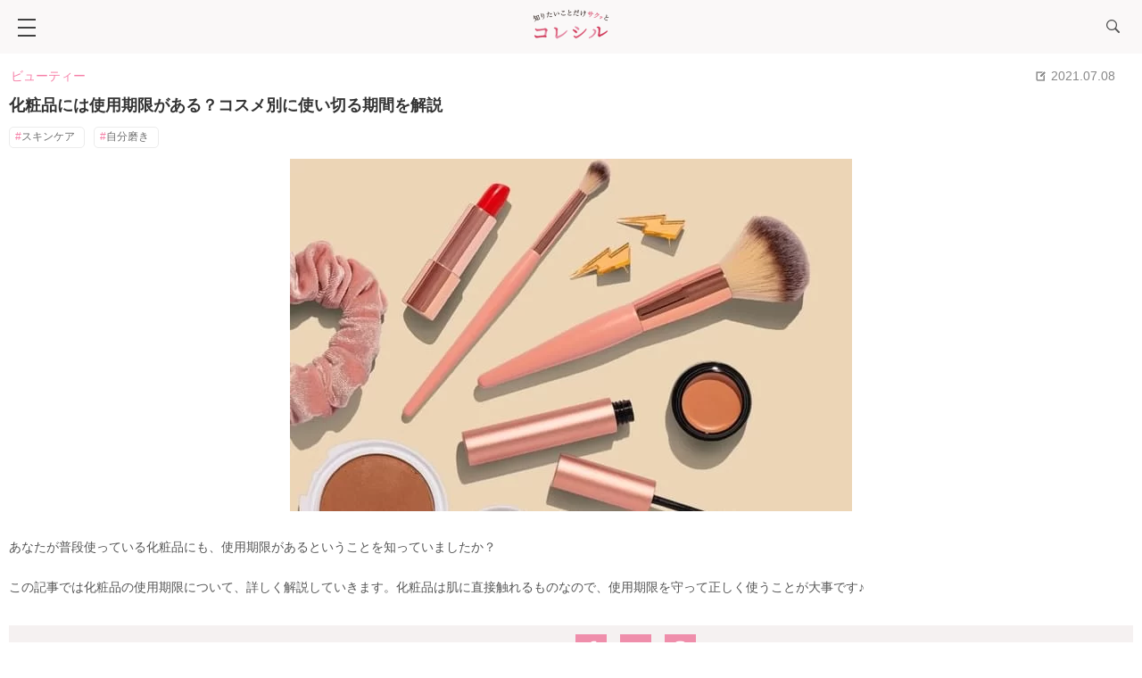

--- FILE ---
content_type: text/html; charset=UTF-8
request_url: https://collesiru.jp/beauty/4268/
body_size: 19389
content:
<!DOCTYPE html>
<html lang="ja">
<head>
<meta charset="UTF-8">
<!-- Google Tag Manager -->
<script>(function(w,d,s,l,i){w[l]=w[l]||[];w[l].push({'gtm.start':
new Date().getTime(),event:'gtm.js'});var f=d.getElementsByTagName(s)[0],
j=d.createElement(s),dl=l!='dataLayer'?'&l='+l:'';j.async=true;j.src=
'https://www.googletagmanager.com/gtm.js?id='+i+dl;f.parentNode.insertBefore(j,f);
})(window,document,'script','dataLayer','GTM-TPCVVZX');</script>
<!-- End Google Tag Manager -->
<meta name="viewport" content="width=device-width,initial-scale=1">
<title>化粧品には使用期限がある？コスメ別に使い切る期間を解説【コレシル】</title><!-- Global site tag (gtag.js) - Google Analytics -->
<script async src="https://www.googletagmanager.com/gtag/js?id=UA-185450590-1"></script>
<script>
  window.dataLayer = window.dataLayer || [];
  function gtag(){dataLayer.push(arguments);}
  gtag('js', new Date());

  gtag('config', 'UA-185450590-1');
</script><meta name="description" content="スキンケア・メイクアップ問わず、化粧品には使用期限があります。この記事では化粧品の使用期限について、詳しく解説しています。化粧品は肌に直接触れるものなので、正しく使うことが重要ですよ。">
<meta name="referrer" content="no-referrer-when-downgrade"/>
<meta name="robots" content="index, follow">
    <link rel="canonical" href="https://collesiru.jp/beauty/4268/" />
    <meta property="og:title" content="化粧品には使用期限がある？コスメ別に使い切る期間を解説【コレシル】">
    <meta property="og:description" content="スキンケア・メイクアップ問わず、化粧品には使用期限があります。この記事では化粧品の使用期限について、詳しく解説しています。化粧品は肌に直接触れるものなので、正しく使うことが重要ですよ。">
    <meta property="og:url" content="https://collesiru.jp/beauty/4268/">
    <meta property="og:type" content="article">
    <meta property="og:image" content="https://collesiru.jp/wp-content/uploads/2021/07/amy-shamblen-xwM61TPMlYk-unsplash.jpg">
    <meta property="og:site_name" content="コレシル">
    <meta name="twitter:title" content="化粧品には使用期限がある？コスメ別に使い切る期間を解説【コレシル】">
    <meta name="twitter:description" content="スキンケア・メイクアップ問わず、化粧品には使用期限があります。この記事では化粧品の使用期限について、詳しく解説しています。化粧品は肌に直接触れるものなので、正しく使うことが重要ですよ。">
    <meta name="twitter:card" content="summary_large_image">
    <meta name="twitter:url" content="https://collesiru.jp/beauty/4268/">
    <meta name="twitter:image" content="https://collesiru.jp/wp-content/uploads/2021/07/amy-shamblen-xwM61TPMlYk-unsplash.jpg">
<link rel="preload" as="style" href="https://collesiru.jp/wp-content/themes/zelo_theme/style.css?22">
<link rel="stylesheet" href="https://collesiru.jp/wp-content/themes/zelo_theme/style.css?22">
<link rel="preload" as="style" href="https://collesiru.jp/wp-content/themes/zelo_theme/css/slick.css">
<link rel="stylesheet" href="https://collesiru.jp/wp-content/themes/zelo_theme/css/slick.css">
<link rel="preload" as="style" href="https://use.typekit.net/xro6joj.css">
<link rel="stylesheet" href="https://use.typekit.net/xro6joj.css">
<link rel="preload" as="style" href="https://use.fontawesome.com/releases/v5.0.6/css/all.css">
<link rel="stylesheet" href="https://use.fontawesome.com/releases/v5.0.6/css/all.css">
<link rel="preload" as="style" href="https://collesiru.jp/wp-content/themes/zelo_theme/lib/slide1/lib.css">
<link rel="stylesheet" href="https://collesiru.jp/wp-content/themes/zelo_theme/lib/slide1/lib.css" />

<meta http-equiv="X-UA-Compatible" content="IE=edge">
	
<!-- favicon [ico/iphone/android] -->
<link rel="icon" href="https://collesiru.jp/wp-content/themes/zelo_theme/img/common/favicon.png">
<link rel="apple-touch-icon" sizes="180x180" href="https://collesiru.jp/wp-content/themes/zelo_theme/img/common/favicon-192.png">
<link rel="icon" type="image/png" href="https://collesiru.jp/wp-content/themes/zelo_theme/img/common/favicon-192.png" sizes="192x192">
<meta name='robots' content='max-image-preview:large' />
<link rel='stylesheet' id='wp-block-library-css'  href='https://collesiru.jp/wp-includes/css/dist/block-library/style.min.css' type='text/css' media='all' />
<link rel='stylesheet' id='wp-polls-css'  href='https://collesiru.jp/wp-content/plugins/wp-polls/polls-css.css?ver=2.75.6' type='text/css' media='all' />
<style id='wp-polls-inline-css' type='text/css'>
.wp-polls .pollbar {
	margin: 1px;
	font-size: 6px;
	line-height: 8px;
	height: 8px;
	background-image: url('https://collesiru.jp/wp-content/plugins/wp-polls/images/default/pollbg.gif');
	border: 1px solid #c8c8c8;
}

</style>
<script type='text/javascript' src='https://collesiru.jp/wp-includes/js/jquery/jquery.min.js?ver=3.5.1' id='jquery-core-js'></script>
<script type='text/javascript' src='https://collesiru.jp/wp-includes/js/jquery/jquery-migrate.min.js?ver=3.3.2' id='jquery-migrate-js'></script>
<script type='application/json' id='wpp-json'>
{"sampling_active":1,"sampling_rate":1,"ajax_url":"https:\/\/collesiru.jp\/wp-json\/wordpress-popular-posts\/v1\/popular-posts","ID":4268,"token":"9ce0df2289","lang":0,"debug":0}
</script>
<script type='text/javascript' src='https://collesiru.jp/wp-content/plugins/wordpress-popular-posts/assets/js/wpp.min.js?ver=5.3.2' id='wpp-js-js'></script>

<script type="application/ld+json">{
"@context": "http://schema.org",
"@type": "BreadcrumbList",
"itemListElement": [

            {
                "@type": "ListItem",
                "position": 1,
                "item": {
                    "@id": "https://collesiru.jp/",
                    "name": "コレシル"
                }
            },
            {
                "@type": "ListItem",
                "position": 2,
                "item": {
                    "@id": "https://collesiru.jp/beauty/",
                    "name": "ビューティー"
                }
            },
            {
                "@type": "ListItem",
                "position": 3,
                "item": {
                    "@id": "https://collesiru.jp/beauty/4268/",
                    "name": "化粧品には使用期限がある？コスメ別に使い切る期間を解説"
                }
            }
        ]
    }
</script>
   <style>:root {
			--lazy-loader-animation-duration: 300ms;
		}
		  
		.lazyload {
	display: block;
}

.lazyload,
        .lazyloading {
			opacity: 0;
		}


		.lazyloaded {
			opacity: 1;
			transition: opacity 300ms;
			transition: opacity var(--lazy-loader-animation-duration);
		}</style><noscript><style>.lazyload { display: none; } .lazyload[class*="lazy-loader-background-element-"] { display: block; opacity: 1; }</style></noscript>        <style>
            @-webkit-keyframes bgslide {
                from {
                    background-position-x: 0;
                }
                to {
                    background-position-x: -200%;
                }
            }

            @keyframes bgslide {
                    from {
                        background-position-x: 0;
                    }
                    to {
                        background-position-x: -200%;
                    }
            }

            .wpp-widget-placeholder {
                margin: 0 auto;
                width: 60px;
                height: 3px;
                background: #dd3737;
                background: -webkit-gradient(linear, left top, right top, from(#dd3737), color-stop(10%, #571313), to(#dd3737));
                background: linear-gradient(90deg, #dd3737 0%, #571313 10%, #dd3737 100%);
                background-size: 200% auto;
                border-radius: 3px;
                -webkit-animation: bgslide 1s infinite linear;
                animation: bgslide 1s infinite linear;
            }
        </style>
        <link rel="icon" href="https://collesiru.jp/wp-content/uploads/2021/04/cropped-c90624f309d73f5d0b1d88bf8f880122-32x32.jpg" sizes="32x32" />
<link rel="icon" href="https://collesiru.jp/wp-content/uploads/2021/04/cropped-c90624f309d73f5d0b1d88bf8f880122-192x192.jpg" sizes="192x192" />
<link rel="apple-touch-icon" href="https://collesiru.jp/wp-content/uploads/2021/04/cropped-c90624f309d73f5d0b1d88bf8f880122-180x180.jpg" />
<meta name="msapplication-TileImage" content="https://collesiru.jp/wp-content/uploads/2021/04/cropped-c90624f309d73f5d0b1d88bf8f880122-270x270.jpg" />
		<style type="text/css" id="wp-custom-css">
			/* 1) 基本キャプション：本文と差別化（小さめ/グレー/行間広め） */
.wp-block-image figcaption{
  font-size: .875rem;         /* 14px前後 */
  color: #6b7280;             /* グレー600 */
  line-height: 1.6;
  margin-top: .5rem;
}

/* 段落と近すぎるのを防ぐ（画像直後のPに少し余白） */
.wp-block-image + p{ margin-top: .75rem; }

/* 2) 画像オーバーレイ（画像の上に乗せる） */
.wp-block-image.is-caption-overlay{
  position: relative;
}
.wp-block-image.is-caption-overlay img{
  display:block;
}
.wp-block-image.is-caption-overlay figcaption{
  position: absolute;
  left: 0; right: 0; bottom: 0;
  padding: .5rem .75rem;
  background: linear-gradient(to top, rgba(0,0,0,.6), rgba(0,0,0,.2));
  color: #fff;                 /* 白字でコントラスト確保 */
  font-size: .85rem;
  line-height: 1.5;
  margin: 0;                   /* 下の余白は不要 */
  text-shadow: 0 1px 1px rgba(0,0,0,.4);
  box-sizing: border-box;
  border-radius: 0 0 .4rem .4rem; /* ブロックが角丸なら合わせる */
}

/* 3) クレジット用チップ（右下に小さく表示） */
.wp-block-image.is-credit-chip{
  position: relative;
}
.wp-block-image.is-credit-chip figcaption{
  position: absolute;
  right: .5rem; bottom: .5rem;
  margin: 0;
  font-size: .75rem;
  color: #fff;
  background: rgba(0,0,0,.6);
  padding: .25rem .5rem;
  border-radius: .3rem;
}

/* ダークモード微調整（任意） */
@media (prefers-color-scheme: dark){
  .wp-block-image figcaption{ color:#9CA3AF; }
}


/* 下線（text-decoration）を全消し → ボーダーだけにする */
abbr[title]{
  text-decoration: none !important;
  border-bottom: 1px dotted currentColor;
  padding-bottom: 1px;                 /* 押しつぶし回避（任意） */
  cursor: help;
}

@media (max-width: 480px){
  abbr[title]{ color: inherit; border-color: rgba(0,0,0,.6); }
}


/* チェックマーク箇条書き（必要なリストだけ .is-aio-check を付与） */
.is-aio-check { list-style: none; padding-left: 0; }
.is-aio-check li {
  position: relative;
  padding-left: 1.5em;
  margin: .4em 0;
}
.is-aio-check li::before {
  content: "✔";
  position: absolute;
  left: 0; top: 0;
  line-height: 1.6;
  font-size: .9em;
  opacity: .85; /* 色は本文色を継承 */
}

/* セクション末尾に“崩れない”余白を追加 */
.h2-section { padding-bottom: 20px; }

/* 連続するセクションの間を広めに（相殺対策で上だけに設定） */
.h2-section + .h2-section { margin-top: 56px; }

/* セクション末尾が ul/ol の時に微調整（テーマの0指定を上書き） */
.h2-section :is(ul,ol):last-child { margin-bottom: 0.5rem; }
@media (max-width: 600px){
  .h2-section { padding-bottom: 16px; }
  .h2-section + .h2-section { margin-top: 44px; }
}
		</style>
		</head>
<body class="post-template-default single single-post postid-4268 single-format-standard">
<!-- Google Tag Manager (noscript) -->
<noscript><iframe src="https://www.googletagmanager.com/ns.html?id=GTM-TPCVVZX"
height="0" width="0" style="display:none;visibility:hidden"></iframe></noscript>
<!-- End Google Tag Manager (noscript) --><script defer src="https://ajax.googleapis.com/ajax/libs/jquery/3.4.1/jquery.min.js"></script>
<script src="https://collesiru.jp/wp-content/themes/zelo_theme/js/slick.min.js"></script>
<script src="https://collesiru.jp/wp-content/themes/zelo_theme/js/ofi.min.js"></script>


<header id="top">
<div class="header-inner">


   <div class="center_banner">
   <p><a href="https://collesiru.jp/"><img src="https://collesiru.jp/wp-content/themes/zelo_theme/img/common/logo.svg" alt="知りたいことだけさくっとまとめたインスタントメディアのコレシル" class="logo" width="144" height="55"></a></p>
    <div class="searchformBox">
<form role="search" method="get" id="searchform" class="searchform" action="https://collesiru.jp/">

<input id="sbox2" name="s" type="text"/>
<button type="submit" id="sbtn2"><i class="fas fa-search"></i></button>
</form>

<ul>
<li><a href="https://twitter.com/collesiru/" rel="nofollow" target="_blank"><i class="fab fa-twitter"></i></a></li>
<li><a href="https://www.instagram.com/collesiru_official/" rel="nofollow" target="_blank"><i class="fab fa-instagram"></i></a></li>
</ul>
    
</div>
        </div>
  <!-- PCメニュー-->
  <div class="pc">
    <nav><div class="menu-%e3%83%98%e3%83%83%e3%83%80%e3%83%bc%e3%81%ae%e3%83%a1%e3%83%8b%e3%83%a5%e3%83%bc-container"><ul id="menu-%e3%83%98%e3%83%83%e3%83%80%e3%83%bc%e3%81%ae%e3%83%a1%e3%83%8b%e3%83%a5%e3%83%bc" class="menu"><li id="menu-item-701" class="menu-item menu-item-type-custom menu-item-object-custom menu-item-home menu-item-701"><a href="https://collesiru.jp/"><img src="https://collesiru.jp/wp-content/themes/zelo_theme/img/common/logo2.svg" width="160" alt="コレシル"></a></li>
<li id="menu-item-703" class="fashion menu-item menu-item-type-custom menu-item-object-custom menu-item-703"><a href="https://collesiru.jp/fashion/"><span>ファッション</span></a></li>
<li id="menu-item-704" class="beauty menu-item menu-item-type-custom menu-item-object-custom menu-item-704"><a href="https://collesiru.jp/beauty/"><span>ビューティー</span></a></li>
<li id="menu-item-705" class="love menu-item menu-item-type-custom menu-item-object-custom menu-item-705"><a href="https://collesiru.jp/love/"><span>恋愛</span></a></li>
<li id="menu-item-706" class="lifestyle menu-item menu-item-type-custom menu-item-object-custom menu-item-706"><a href="https://collesiru.jp/lifestyle/"><span>ライフスタイル</span></a></li>
<li id="menu-item-707" class="career menu-item menu-item-type-custom menu-item-object-custom menu-item-707"><a href="https://collesiru.jp/career/"><span>キャリア</span></a></li>
<li id="menu-item-708" class="gourmet menu-item menu-item-type-custom menu-item-object-custom menu-item-708"><a href="https://collesiru.jp/gourmet/"><span>グルメ</span></a></li>
<li id="menu-item-709" class="diet menu-item menu-item-type-custom menu-item-object-custom menu-item-709"><a href="https://collesiru.jp/diet/"><span>ダイエット</span></a></li>
<li id="menu-item-710" class="travel menu-item menu-item-type-custom menu-item-object-custom menu-item-710"><a href="https://collesiru.jp/travel/"><span>旅行・観光</span></a></li>
<li id="menu-item-711" class="menu-item menu-item-type-custom menu-item-object-custom menu-item-711"><a><i class="fas fa-search"></i></a></li>
</ul></div></nav>
      <div class="searchformBox">
<form role="search" method="get" id="searchform" class="searchform" action="https://collesiru.jp/">
<p>KEYWORD SEARCH</p>
<div>
<input id="sbox2" name="s" type="text"/>
<button type="submit" id="sbtn2">検索</button>
</div>
</form>
</div>
  </div>
  <!-- /PCメニュー -->
</div>

<!-- ハンバーガーメニュー -->
<div class="hamburgerCenter sp">

  <div class="hamburger1">
  <a id="hamburger" href="javascript:void(0)">
    <span></span>
    <span></span>
    <span></span>
  </a>
</div>
  <div class="hamburger1">
  <a id="close" href="javascript:void(0)">
    <span></span>
    <span></span>
  </a>
</div>
<div id="overlay">
</div>
<div id="drawer-menu">

<nav><div class="spScroll">

    <ul class="catMenu">
        <li class="fashion">
            <a href="https://collesiru.jp/fashion/">ファッション</a></li>
            <li class="beauty">
            <a href="https://collesiru.jp/beauty/">ビューティー</a></li>
            <li class="love">
            <a href="https://collesiru.jp/love/">恋愛</a></li>
            <li class="lifestyle">
            <a href="https://collesiru.jp/lifestyle/">ライフスタイル</a></li>
            <li class="career">
            <a href="https://collesiru.jp/career/">キャリア</a></li>
            <li class="gourmet">
            <a href="https://collesiru.jp/gourmet/">グルメ</a></li>
            <li class="diet">
            <a href="https://collesiru.jp/diet/">ダイエット</a></li>
            <li class="travel">
            <a href="https://collesiru.jp/travel/">旅行・観光</a></li>
            </ul>
<dl>
        <dt>follow us!</dt>
        <dd><ul>
         <li><a href="https://twitter.com/collesiru/" rel="nofollow" target="_blank"><i class="fab fa-twitter"></i></a></li>
         <li><a href="https://www.instagram.com/collesiru_official/" rel="nofollow" target="_blank"><i class="fab fa-instagram"></i></a></li>
         </ul></dd>
    </dl>
</div>
</nav>

</div>

			
<div class="hamburger2">
  <a id="hamburger2" href="javascript:void(0)"><img src="https://collesiru.jp/wp-content/themes/zelo_theme/img/common/h_search.svg" width="15" height="15" alt="search"/>
  </a>
</div>
<div class="hamburger2">
  <a id="close2" href="javascript:void(0)">
    <span></span>
    <span></span>
  </a>
</div>
<div id="overlay2">
</div>

<div id="drawer-menu2">

<div class="searchformBox">
<form role="search" method="get" id="searchform" class="searchform" action="https://collesiru.jp/">
<p>KEYWORD SEARCH</p>
<div>
<input id="sbox2" name="s" type="text"/>
<button type="submit" id="sbtn2">検索</button>
</div>
</form>
</div>


    

<!-- タグ -->
<div class="tagMenuSp">
<dl>
<dt>人気タグ</dt>
<dd>
<ul><li><a href="https://collesiru.jp/tag/oshikatsu/"><span>#</span>推し活</a></li><li><a href="https://collesiru.jp/tag/trend/"><span>#</span>トレンド</a></li><li><a href="https://collesiru.jp/tag/spot/"><span>#</span>おすすめスポット</a></li><li><a href="https://collesiru.jp/tag/item/"><span>#</span>おすすめグッズ</a></li><li><a href="https://collesiru.jp/tag/work-on-myself/"><span>#</span>自分磨き</a></li><li><a href="https://collesiru.jp/tag/couple/"><span>#</span>カップル</a></li><li><a href="https://collesiru.jp/tag/psychology/"><span>#</span>心理</a></li><li><a href="https://collesiru.jp/tag/sweets/"><span>#</span>スイーツ</a></li><li><a href="https://collesiru.jp/tag/instabae/"><span>#</span>インスタ映え</a></li></ul></dd></dl>
</div>
<!-- /タグ -->


</div>
    
</div>
<!-- /ハンバーガーメニュー -->

</header>
<main class="mainContents single">

<article class="main">
    
    
<div class="o_hidden">
<ul class="post-categories">
	<li><a href="https://collesiru.jp/beauty/" rel="category tag">ビューティー</a></li></ul>
<time>
<span class="time_post">2021.07.08</span>
</time>

    </div>
	<h1>化粧品には使用期限がある？コスメ別に使い切る期間を解説</h1>
    
<div class="cat"><ul class="tag"><li><a href="https://collesiru.jp/tag/skincare/" rel="tag">スキンケア</a></li><li><a href="https://collesiru.jp/tag/work-on-myself/" rel="tag">自分磨き</a></li></ul></div>
    

          <noscript><img width="630" height="395" src="https://collesiru.jp/wp-content/uploads/2021/07/amy-shamblen-xwM61TPMlYk-unsplash.jpg" class="attachment-large size-large wp-post-image" alt="化粧品には使用期限がある？コスメ別に使い切る期間を解説" srcset="https://collesiru.jp/wp-content/uploads/2021/07/amy-shamblen-xwM61TPMlYk-unsplash.jpg 630w, https://collesiru.jp/wp-content/uploads/2021/07/amy-shamblen-xwM61TPMlYk-unsplash-300x188.jpg 300w" sizes="(max-width: 630px) 100vw, 630px"></noscript><img width="630" height="395" src="data:image/svg+xml,%3Csvg%20xmlns%3D%22http%3A%2F%2Fwww.w3.org%2F2000%2Fsvg%22%20viewBox%3D%220%200%20630%20395%22%3E%3C%2Fsvg%3E" class="attachment-large size-large wp-post-image lazyload" alt="化粧品には使用期限がある？コスメ別に使い切る期間を解説" srcset="data:image/svg+xml,%3Csvg%20xmlns%3D%22http%3A%2F%2Fwww.w3.org%2F2000%2Fsvg%22%20viewBox%3D%220%200%20630%20395%22%3E%3C%2Fsvg%3E 630w" sizes="(max-width: 630px) 100vw, 630px" data-srcset="https://collesiru.jp/wp-content/uploads/2021/07/amy-shamblen-xwM61TPMlYk-unsplash.jpg 630w, https://collesiru.jp/wp-content/uploads/2021/07/amy-shamblen-xwM61TPMlYk-unsplash-300x188.jpg 300w" data-src="https://collesiru.jp/wp-content/uploads/2021/07/amy-shamblen-xwM61TPMlYk-unsplash.jpg">    
<div id="sns"><div class="sns"><ul><li class="shereme">SHARE</li><li class="fb"><a href="https://www.facebook.com/share.php?u=https://collesiru.jp/beauty/4268/" rel="nofollow" target="_blank"><i class="fab fa-facebook-f"></i></a></li><li class="twi"><a href="https://twitter.com/share?url=https://collesiru.jp/beauty/4268/&text=化粧品には使用期限がある？コスメ別に使い切る期間を解説" rel="nofollow" target="_blank"><i class="fab fa-twitter"></i></a></li><li class="line"><a href="https://line.me/R/msg/text/?化粧品には使用期限がある？コスメ別に使い切る期間を解説 https://collesiru.jp/beauty/4268/" rel="nofollow"><img src="https://collesiru.jp/wp-content/themes/zelo_theme/img/icon/line.png"></a></li></ul></div>	
</div>

			<div class="content"><p>あなたが普段使っている化粧品にも、使用期限があるということを知っていましたか？</p>



<p>この記事では化粧品の使用期限について、詳しく解説していきます。化粧品は肌に直接触れるものなので、使用期限を守って正しく使うことが大事です♪</p>



<div class="lwptoc lwptoc-light lwptoc-notInherit" data-smooth-scroll="0"><div class="lwptoc_i" style="width:85%">    <div class="lwptoc_header" style="font-size:16px;">
        <b class="lwptoc_title">CONTENTS</b>                    <span class="lwptoc_toggle">
                <a href="#" class="lwptoc_toggle_label" data-label="表示">非表示</a>
            </span>
            </div>
<div class="lwptoc_items lwptoc_items-visible" style="font-size:16px;">
    <div class="lwptoc_itemWrap"><div class="lwptoc_item">    <a href="#wei_kai_fengto_kai_feng_houno_shi_yong_qi_xianno_weii">
                <span class="lwptoc_item_label">未開封と開封後の使用期限の違い</span>
    </a>
    </div><div class="lwptoc_item">    <a href="#shi_yong_qi_xianga_qieretamonowo_shiurisukutoha">
                <span class="lwptoc_item_label">使用期限が切れたものを使うリスクとは</span>
    </a>
    </div><div class="lwptoc_item">    <a href="#hua_zhuang_pinsorezoreno_shi_yong_qi_xiannitsuite">
                <span class="lwptoc_item_label">化粧品それぞれの使用期限について</span>
    </a>
    <div class="lwptoc_itemWrap"><div class="lwptoc_item">    <a href="#fandeshonhua_zhuang_xia_deno_shi_yong_qi_xian">
                <span class="lwptoc_item_label">ファンデーション・化粧下地の使用期限</span>
    </a>
    </div><div class="lwptoc_item">    <a href="#ri_shaoke_zhimeno_shi_yong_qi_xian">
                <span class="lwptoc_item_label">日焼け止めの使用期限</span>
    </a>
    </div><div class="lwptoc_item">    <a href="#kou_hongno_shi_yong_qi_xian">
                <span class="lwptoc_item_label">口紅の使用期限</span>
    </a>
    </div><div class="lwptoc_item">    <a href="#aishadouno_shi_yong_qi_xian">
                <span class="lwptoc_item_label">アイシャドウの使用期限</span>
    </a>
    </div><div class="lwptoc_item">    <a href="#airainano_shi_yong_qi_xian">
                <span class="lwptoc_item_label">アイライナーの使用期限</span>
    </a>
    </div><div class="lwptoc_item">    <a href="#chikuno_shi_yong_qi_xian">
                <span class="lwptoc_item_label">チークの使用期限</span>
    </a>
    </div><div class="lwptoc_item">    <a href="#hua_zhuang_shuiru_yeno_shi_yong_qi_xian">
                <span class="lwptoc_item_label">化粧水・乳液の使用期限</span>
    </a>
    </div></div></div><div class="lwptoc_item">    <a href="#hua_zhuang_pinkosumeno_shi_yong_qi_xiannitsuitematome">
                <span class="lwptoc_item_label">化粧品・コスメの使用期限についてまとめ</span>
    </a>
    </div></div></div>
</div></div><h2><span id="wei_kai_fengto_kai_feng_houno_shi_yong_qi_xianno_weii">未開封と開封後の使用期限の違い</span></h2>



<figure class="wp-block-image size-large"><noscript><img width="630" height="456" src="https://collesiru.jp/wp-content/uploads/2021/07/nataliya-melnychuk-tnWjbdPmk1M-unsplash.jpg" alt="未開封と開封後の使用期限の違い" class="wp-image-4270" srcset="https://collesiru.jp/wp-content/uploads/2021/07/nataliya-melnychuk-tnWjbdPmk1M-unsplash.jpg 630w, https://collesiru.jp/wp-content/uploads/2021/07/nataliya-melnychuk-tnWjbdPmk1M-unsplash-300x217.jpg 300w" sizes="(max-width: 630px) 100vw, 630px"></noscript><img width="630" height="456" src="data:image/svg+xml,%3Csvg%20xmlns%3D%22http%3A%2F%2Fwww.w3.org%2F2000%2Fsvg%22%20viewBox%3D%220%200%20630%20456%22%3E%3C%2Fsvg%3E" alt="未開封と開封後の使用期限の違い" class="wp-image-4270 lazyload" srcset="data:image/svg+xml,%3Csvg%20xmlns%3D%22http%3A%2F%2Fwww.w3.org%2F2000%2Fsvg%22%20viewBox%3D%220%200%20630%20456%22%3E%3C%2Fsvg%3E 630w" sizes="(max-width: 630px) 100vw, 630px" data-srcset="https://collesiru.jp/wp-content/uploads/2021/07/nataliya-melnychuk-tnWjbdPmk1M-unsplash.jpg 630w, https://collesiru.jp/wp-content/uploads/2021/07/nataliya-melnychuk-tnWjbdPmk1M-unsplash-300x217.jpg 300w" data-src="https://collesiru.jp/wp-content/uploads/2021/07/nataliya-melnychuk-tnWjbdPmk1M-unsplash.jpg"></figure><p>すべての化粧品には使用期限が設けられています。</p>



<p>また、未開封と開封後の化粧品で、使用期限が異なります。</p>



<p>未開封の化粧品の使用期限は、一般的に製造日から3年と言われています。</p>



<p>しかし、多くの化粧品には製造日が記載されていません。</p>



<p>これは『医薬品、医療機器等の品質、有効性及び安全性の確保等に関する法律』、通称『医薬品医療機器等法』という法律で定められているからです。</p>



<p>この法律によると、「製造又は輸入後、適切な保存条件のもとで３年を超えて性状及び品質が安定な医薬部外品・化粧品」に表示義務はないとされています。</p>



<p>つまり、製造してから３年間の品質保持の試験にクリアしている化粧品は、製造年月日が表示されていません。</p>



<p>しかし、保管環境によっては3年以内でも品質劣化が起きることもあります。例えば、高温・多湿・直射日光などの影響を受けやすい場所で保管すれば、劣化は当然進みます。</p>



<p>保管上の注意が必要なものは、きちんと表示されているので確認しましょう。</p>



<p>そして、開封後の化粧品に関してスキンケア類は3～6か月、メイクアップアイテム類は3か月～1年と言われています。</p>



<p>使用期限の見方は簡単です。</p>



<figure class="wp-block-image size-large"><noscript><img width="630" height="409" src="https://collesiru.jp/wp-content/uploads/2021/07/IMG_0497.jpg" alt="使用期限の見方" class="wp-image-4278" srcset="https://collesiru.jp/wp-content/uploads/2021/07/IMG_0497.jpg 630w, https://collesiru.jp/wp-content/uploads/2021/07/IMG_0497-300x195.jpg 300w" sizes="(max-width: 630px) 100vw, 630px"></noscript><img width="630" height="409" src="data:image/svg+xml,%3Csvg%20xmlns%3D%22http%3A%2F%2Fwww.w3.org%2F2000%2Fsvg%22%20viewBox%3D%220%200%20630%20409%22%3E%3C%2Fsvg%3E" alt="使用期限の見方" class="wp-image-4278 lazyload" srcset="data:image/svg+xml,%3Csvg%20xmlns%3D%22http%3A%2F%2Fwww.w3.org%2F2000%2Fsvg%22%20viewBox%3D%220%200%20630%20409%22%3E%3C%2Fsvg%3E 630w" sizes="(max-width: 630px) 100vw, 630px" data-srcset="https://collesiru.jp/wp-content/uploads/2021/07/IMG_0497.jpg 630w, https://collesiru.jp/wp-content/uploads/2021/07/IMG_0497-300x195.jpg 300w" data-src="https://collesiru.jp/wp-content/uploads/2021/07/IMG_0497.jpg"></figure><p>このように「12M」と書かれていれば、開封後12か月が使用期限ということになります。</p>



<p>つまり、「M」は「Month」を表していて、「6M」「24M」などと表記されます。</p>



<p>あなたの手持ちの化粧品にも記載があるはずなので、チェックしてみてください。</p>



<h2><span id="shi_yong_qi_xianga_qieretamonowo_shiurisukutoha">使用期限が切れたものを使うリスクとは</span></h2>



<figure class="wp-block-image size-large"><noscript><img width="630" height="419" src="https://collesiru.jp/wp-content/uploads/2021/07/22027613_s.jpg" alt="使用期限が切れたものを使うリスクとは" class="wp-image-4271" srcset="https://collesiru.jp/wp-content/uploads/2021/07/22027613_s.jpg 630w, https://collesiru.jp/wp-content/uploads/2021/07/22027613_s-300x200.jpg 300w" sizes="(max-width: 630px) 100vw, 630px"></noscript><img width="630" height="419" src="data:image/svg+xml,%3Csvg%20xmlns%3D%22http%3A%2F%2Fwww.w3.org%2F2000%2Fsvg%22%20viewBox%3D%220%200%20630%20419%22%3E%3C%2Fsvg%3E" alt="使用期限が切れたものを使うリスクとは" class="wp-image-4271 lazyload" srcset="data:image/svg+xml,%3Csvg%20xmlns%3D%22http%3A%2F%2Fwww.w3.org%2F2000%2Fsvg%22%20viewBox%3D%220%200%20630%20419%22%3E%3C%2Fsvg%3E 630w" sizes="(max-width: 630px) 100vw, 630px" data-srcset="https://collesiru.jp/wp-content/uploads/2021/07/22027613_s.jpg 630w, https://collesiru.jp/wp-content/uploads/2021/07/22027613_s-300x200.jpg 300w" data-src="https://collesiru.jp/wp-content/uploads/2021/07/22027613_s.jpg"></figure><p>アイシャドウやチークなど、なかなか1年では使いきれないものもあります。</p>



<p>お気に入りのコスメだと、なおさら捨てるのは忍びなく感じますよね。</p>



<p>使用期限切れの化粧品を使うのは、自己責任で行ってください。</p>



<p>また、使用期限切れの化粧品を使うと、どういったことが起きるかと言うと、肌トラブルや最悪の場合、感染症を引き起こす場合があります。</p>



<p>一度開封した化粧品は、空気や手に触れることで酸化および雑菌が繁殖しやすくなります。</p>



<p>雑菌にまみれた化粧品を塗れば、当然肌は荒れますし、アイライナーやマスカラの場合、目に入ったら感染症や結膜炎になってしまう可能性も。</p>



<p>粘膜に近い部分に使用する化粧品は、使用期限をきちんと守った方が良いでしょう。</p>



<h2><span id="hua_zhuang_pinsorezoreno_shi_yong_qi_xiannitsuite">化粧品それぞれの使用期限について</span></h2>



<figure class="wp-block-image size-large"><noscript><img width="630" height="420" src="https://collesiru.jp/wp-content/uploads/2021/07/3308482_s.jpg" alt="各化粧品の使用期限について" class="wp-image-4272" srcset="https://collesiru.jp/wp-content/uploads/2021/07/3308482_s.jpg 630w, https://collesiru.jp/wp-content/uploads/2021/07/3308482_s-300x200.jpg 300w" sizes="(max-width: 630px) 100vw, 630px"></noscript><img width="630" height="420" src="data:image/svg+xml,%3Csvg%20xmlns%3D%22http%3A%2F%2Fwww.w3.org%2F2000%2Fsvg%22%20viewBox%3D%220%200%20630%20420%22%3E%3C%2Fsvg%3E" alt="各化粧品の使用期限について" class="wp-image-4272 lazyload" srcset="data:image/svg+xml,%3Csvg%20xmlns%3D%22http%3A%2F%2Fwww.w3.org%2F2000%2Fsvg%22%20viewBox%3D%220%200%20630%20420%22%3E%3C%2Fsvg%3E 630w" sizes="(max-width: 630px) 100vw, 630px" data-srcset="https://collesiru.jp/wp-content/uploads/2021/07/3308482_s.jpg 630w, https://collesiru.jp/wp-content/uploads/2021/07/3308482_s-300x200.jpg 300w" data-src="https://collesiru.jp/wp-content/uploads/2021/07/3308482_s.jpg"></figure><p>それではアイテムごとに使用期限をチェックしていきましょう。ここでは開封後の使用期限について解説しています。</p>



<h3><span id="fandeshonhua_zhuang_xia_deno_shi_yong_qi_xian">ファンデーション・化粧下地の使用期限</span></h3>



<p>ファンデーションの使用期限はリキッドかパウダーかによって異なります。</p>



<p>パウダーファンデーションなら約1年、リキッドファンデーションやクッションファンデーションなどのリキッド系のファンデーションなら約6か月といったところです。</p>



<p>よって、化粧下地もリキッド系に分類されるので、同じく約6か月が使用期限と言えます。</p>



<h3><span id="ri_shaoke_zhimeno_shi_yong_qi_xian">日焼け止めの使用期限</span></h3>



<p>日焼け止めもリキッドファンデーションと同じく、約6か月です。</p>



<p>つまり、去年使い切れきれなかった日焼け止めを今年も使用しようとするのはやめましょう。</p>



<p>また、開封後半年以内でもニオイに異常があれば、即座に使用を中止しましょう。</p>



<h3><span id="kou_hongno_shi_yong_qi_xian">口紅の使用期限</span></h3>



<p>リップは約6か月～約1年といわれています。</p>



<p>直接唇に触れるので雑菌が湧きやすいので、長期にわたって使用することはおすすめできません。</p>



<p>唇は皮膚が薄く、成分を吸収しやすく、舐め取ってしまうこともあり、雑菌を体内に取り入れてしまうことになります。</p>



<h3><span id="aishadouno_shi_yong_qi_xian">アイシャドウの使用期限</span></h3>



<p>パウダータイプのアイシャドウなら約6か月～約1年。<br>リキッドアイシャドウなら約6か月以内です。</p>



<h3><span id="airainano_shi_yong_qi_xian">アイライナーの使用期限</span></h3>



<p>リキッドアイライナーは水分が多いので、約3か月が使用期限です。</p>



<p>ペンシルタイプなら約6か月です。</p>



<p>アイライナーは粘膜に近い部分に使用するので、使用期限は短めです。</p>



<h3><span id="chikuno_shi_yong_qi_xian">チークの使用期限</span></h3>



<p>パウダータイプのチークは約1年、リキッド・クリームタイプのチークは約6か月です。</p>



<h3><span id="hua_zhuang_shuiru_yeno_shi_yong_qi_xian">化粧水・乳液の使用期限</span></h3>



<p>化粧水は1～1.5か月ほどで使い切るのがベストですが、長くて約3か月が使用期限の目安です。</p>



<h2><span id="hua_zhuang_pinkosumeno_shi_yong_qi_xiannitsuitematome">化粧品・コスメの使用期限についてまとめ</span></h2>



<p>スキンケア・メイクアップ問わず、化粧品には使用期限があります。</p>



<p>特に開封後が出来るだけすみやかに使い切ることがベターでしょう。</p>



<p>しかし、使用期限内だかといって異臭・変色などの異常が見られたら、即座に使用を中止してください。</p>



<p>保管方法によっては使用期限を早めてしまうからです。</p>



<p>使用期限が覚えられないという人は、パウダー系は1年以内、リキッドやクリームタイプのものは半年以内と、ざっくり覚えておくだけも構いません。</p>



<p>正しく化粧品を使用して、美に磨きをかけていきましょう♪</p>
</div>





<div class="pagebreak-links">

</div>


<div class="widget_text adsense_single_sns_top_widget"><div class="textwidget custom-html-widget">
<ins class="adsbygoogle"
     style="display:block"
     data-ad-format="autorelaxed"
     data-ad-client="ca-pub-9110720091912589"
     data-ad-slot="7026109946"></ins>
<script>
     (adsbygoogle = window.adsbygoogle || []).push({});
</script></div></div>    
<div class="sns"><ul><li class="shereme">SHARE</li><li class="fb"><a href="https://www.facebook.com/share.php?u=https://collesiru.jp/beauty/4268/" rel="nofollow" target="_blank"><i class="fab fa-facebook-f"></i></a></li><li class="twi"><a href="https://twitter.com/share?url=https://collesiru.jp/beauty/4268/&text=化粧品には使用期限がある？コスメ別に使い切る期間を解説" rel="nofollow" target="_blank"><i class="fab fa-twitter"></i></a></li><li class="line"><a href="https://line.me/R/msg/text/?化粧品には使用期限がある？コスメ別に使い切る期間を解説 https://collesiru.jp/beauty/4268/" rel="nofollow"><img src="https://collesiru.jp/wp-content/themes/zelo_theme/img/icon/line.png"></a></li></ul></div>
<div class="widget_text adsense_single_sns_bottom_widget"><div class="textwidget custom-html-widget">
<!-- 【コレシル】関連記事下 -->
<ins class="adsbygoogle"
     style="display:block"
     data-ad-client="ca-pub-9110720091912589"
     data-ad-slot="1897600484"
     data-ad-format="auto"
     data-full-width-responsive="true"></ins>
<script>
     (adsbygoogle = window.adsbygoogle || []).push({});
</script></div></div>

<!-- 関連記事 -->

<p class="relate_h">関連記事</p>
<div class="relatedposts">
	<div class="cell">
		<a href="https://collesiru.jp/beauty/6613/">
			<noscript><img width="630" height="350" src="https://collesiru.jp/wp-content/uploads/2021/11/482ddf5bac6d09a83b3a65e800ebb680.jpg" class="attachment-middle size-middle wp-post-image" alt="まつ毛メイクに竹串？竹串で韓国アイドル風のまつ毛を手に入れよう" srcset="https://collesiru.jp/wp-content/uploads/2021/11/482ddf5bac6d09a83b3a65e800ebb680.jpg 630w, https://collesiru.jp/wp-content/uploads/2021/11/482ddf5bac6d09a83b3a65e800ebb680-300x167.jpg 300w" sizes="(max-width: 630px) 100vw, 630px"></noscript><img width="630" height="350" src="data:image/svg+xml,%3Csvg%20xmlns%3D%22http%3A%2F%2Fwww.w3.org%2F2000%2Fsvg%22%20viewBox%3D%220%200%20630%20350%22%3E%3C%2Fsvg%3E" class="attachment-middle size-middle wp-post-image lazyload" alt="まつ毛メイクに竹串？竹串で韓国アイドル風のまつ毛を手に入れよう" srcset="data:image/svg+xml,%3Csvg%20xmlns%3D%22http%3A%2F%2Fwww.w3.org%2F2000%2Fsvg%22%20viewBox%3D%220%200%20630%20350%22%3E%3C%2Fsvg%3E 630w" sizes="(max-width: 630px) 100vw, 630px" data-srcset="https://collesiru.jp/wp-content/uploads/2021/11/482ddf5bac6d09a83b3a65e800ebb680.jpg 630w, https://collesiru.jp/wp-content/uploads/2021/11/482ddf5bac6d09a83b3a65e800ebb680-300x167.jpg 300w" data-src="https://collesiru.jp/wp-content/uploads/2021/11/482ddf5bac6d09a83b3a65e800ebb680.jpg">		</a>
		<div class="post-right">
			<a href="https://collesiru.jp/beauty/6613/">まつ毛メイクに竹串？竹串で韓国アイドル風のまつ毛を手に入れよう</a>
			<div class="post-bottom">
			<ul class="post-categories">
	<li><a href="https://collesiru.jp/beauty/" rel="category tag">ビューティー</a></li></ul>			<time>2021.11.19</time></div>
		</div>
	</div>
	<div class="cell">
		<a href="https://collesiru.jp/beauty/8422/">
			<noscript><img width="630" height="350" src="https://collesiru.jp/wp-content/uploads/2022/01/6020d7eaf0dc956766f7dc481f223777.jpg" class="attachment-middle size-middle wp-post-image" alt="カラリアの香水診断で“推しの香り”を発見してみない？" srcset="https://collesiru.jp/wp-content/uploads/2022/01/6020d7eaf0dc956766f7dc481f223777.jpg 630w, https://collesiru.jp/wp-content/uploads/2022/01/6020d7eaf0dc956766f7dc481f223777-300x167.jpg 300w" sizes="(max-width: 630px) 100vw, 630px"></noscript><img width="630" height="350" src="data:image/svg+xml,%3Csvg%20xmlns%3D%22http%3A%2F%2Fwww.w3.org%2F2000%2Fsvg%22%20viewBox%3D%220%200%20630%20350%22%3E%3C%2Fsvg%3E" class="attachment-middle size-middle wp-post-image lazyload" alt="カラリアの香水診断で“推しの香り”を発見してみない？" srcset="data:image/svg+xml,%3Csvg%20xmlns%3D%22http%3A%2F%2Fwww.w3.org%2F2000%2Fsvg%22%20viewBox%3D%220%200%20630%20350%22%3E%3C%2Fsvg%3E 630w" sizes="(max-width: 630px) 100vw, 630px" data-srcset="https://collesiru.jp/wp-content/uploads/2022/01/6020d7eaf0dc956766f7dc481f223777.jpg 630w, https://collesiru.jp/wp-content/uploads/2022/01/6020d7eaf0dc956766f7dc481f223777-300x167.jpg 300w" data-src="https://collesiru.jp/wp-content/uploads/2022/01/6020d7eaf0dc956766f7dc481f223777.jpg">		</a>
		<div class="post-right">
			<a href="https://collesiru.jp/beauty/8422/">カラリアの香水診断で“推しの香り”を発見してみない？</a>
			<div class="post-bottom">
			<ul class="post-categories">
	<li><a href="https://collesiru.jp/beauty/" rel="category tag">ビューティー</a></li></ul>			<time>2022.01.24</time></div>
		</div>
	</div>
	<div class="cell">
		<a href="https://collesiru.jp/beauty/7068/">
			<noscript><img width="630" height="350" src="https://collesiru.jp/wp-content/uploads/2021/12/osaji-fabricmist.jpg" class="attachment-middle size-middle wp-post-image" alt="【推しコスメ】お部屋で森林浴気分♪OSAJIのファブリックミスト" srcset="https://collesiru.jp/wp-content/uploads/2021/12/osaji-fabricmist.jpg 630w, https://collesiru.jp/wp-content/uploads/2021/12/osaji-fabricmist-300x167.jpg 300w" sizes="(max-width: 630px) 100vw, 630px"></noscript><img width="630" height="350" src="data:image/svg+xml,%3Csvg%20xmlns%3D%22http%3A%2F%2Fwww.w3.org%2F2000%2Fsvg%22%20viewBox%3D%220%200%20630%20350%22%3E%3C%2Fsvg%3E" class="attachment-middle size-middle wp-post-image lazyload" alt="【推しコスメ】お部屋で森林浴気分♪OSAJIのファブリックミスト" srcset="data:image/svg+xml,%3Csvg%20xmlns%3D%22http%3A%2F%2Fwww.w3.org%2F2000%2Fsvg%22%20viewBox%3D%220%200%20630%20350%22%3E%3C%2Fsvg%3E 630w" sizes="(max-width: 630px) 100vw, 630px" data-srcset="https://collesiru.jp/wp-content/uploads/2021/12/osaji-fabricmist.jpg 630w, https://collesiru.jp/wp-content/uploads/2021/12/osaji-fabricmist-300x167.jpg 300w" data-src="https://collesiru.jp/wp-content/uploads/2021/12/osaji-fabricmist.jpg">		</a>
		<div class="post-right">
			<a href="https://collesiru.jp/beauty/7068/">【推しコスメ】お部屋で森林浴気分♪OSAJIのファブリックミスト</a>
			<div class="post-bottom">
			<ul class="post-categories">
	<li><a href="https://collesiru.jp/beauty/" rel="category tag">ビューティー</a></li></ul>			<time>2021.12.29</time></div>
		</div>
	</div>
	<div class="cell">
		<a href="https://collesiru.jp/beauty/7952/">
			<noscript><img width="630" height="419" src="https://collesiru.jp/wp-content/uploads/2022/01/AdobeStock_331281889.jpeg" class="attachment-middle size-middle wp-post-image" alt="【推しコスメ】乾燥するこの冬に重宝している保湿リップ3選" srcset="https://collesiru.jp/wp-content/uploads/2022/01/AdobeStock_331281889.jpeg 630w, https://collesiru.jp/wp-content/uploads/2022/01/AdobeStock_331281889-300x200.jpeg 300w" sizes="(max-width: 630px) 100vw, 630px"></noscript><img width="630" height="419" src="data:image/svg+xml,%3Csvg%20xmlns%3D%22http%3A%2F%2Fwww.w3.org%2F2000%2Fsvg%22%20viewBox%3D%220%200%20630%20419%22%3E%3C%2Fsvg%3E" class="attachment-middle size-middle wp-post-image lazyload" alt="【推しコスメ】乾燥するこの冬に重宝している保湿リップ3選" srcset="data:image/svg+xml,%3Csvg%20xmlns%3D%22http%3A%2F%2Fwww.w3.org%2F2000%2Fsvg%22%20viewBox%3D%220%200%20630%20419%22%3E%3C%2Fsvg%3E 630w" sizes="(max-width: 630px) 100vw, 630px" data-srcset="https://collesiru.jp/wp-content/uploads/2022/01/AdobeStock_331281889.jpeg 630w, https://collesiru.jp/wp-content/uploads/2022/01/AdobeStock_331281889-300x200.jpeg 300w" data-src="https://collesiru.jp/wp-content/uploads/2022/01/AdobeStock_331281889.jpeg">		</a>
		<div class="post-right">
			<a href="https://collesiru.jp/beauty/7952/">【推しコスメ】乾燥するこの冬に重宝している保湿リップ3選</a>
			<div class="post-bottom">
			<ul class="post-categories">
	<li><a href="https://collesiru.jp/beauty/" rel="category tag">ビューティー</a></li></ul>			<time>2022.01.14</time></div>
		</div>
	</div>
	<div class="cell">
		<a href="https://collesiru.jp/beauty/204/">
			<noscript><img width="1280" height="853" src="https://collesiru.jp/wp-content/uploads/2021/01/olive-oil-968657_1280.jpg" class="attachment-middle size-middle wp-post-image" alt="CBDオイルとはどんなもの？使い方や効果、価格などをご紹介！" srcset="https://collesiru.jp/wp-content/uploads/2021/01/olive-oil-968657_1280.jpg 1280w, https://collesiru.jp/wp-content/uploads/2021/01/olive-oil-968657_1280-300x200.jpg 300w, https://collesiru.jp/wp-content/uploads/2021/01/olive-oil-968657_1280-1024x682.jpg 1024w, https://collesiru.jp/wp-content/uploads/2021/01/olive-oil-968657_1280-768x512.jpg 768w" sizes="(max-width: 1280px) 100vw, 1280px"></noscript><img width="1280" height="853" src="data:image/svg+xml,%3Csvg%20xmlns%3D%22http%3A%2F%2Fwww.w3.org%2F2000%2Fsvg%22%20viewBox%3D%220%200%201280%20853%22%3E%3C%2Fsvg%3E" class="attachment-middle size-middle wp-post-image lazyload" alt="CBDオイルとはどんなもの？使い方や効果、価格などをご紹介！" srcset="data:image/svg+xml,%3Csvg%20xmlns%3D%22http%3A%2F%2Fwww.w3.org%2F2000%2Fsvg%22%20viewBox%3D%220%200%201280%20853%22%3E%3C%2Fsvg%3E 1280w" sizes="(max-width: 1280px) 100vw, 1280px" data-srcset="https://collesiru.jp/wp-content/uploads/2021/01/olive-oil-968657_1280.jpg 1280w, https://collesiru.jp/wp-content/uploads/2021/01/olive-oil-968657_1280-300x200.jpg 300w, https://collesiru.jp/wp-content/uploads/2021/01/olive-oil-968657_1280-1024x682.jpg 1024w, https://collesiru.jp/wp-content/uploads/2021/01/olive-oil-968657_1280-768x512.jpg 768w" data-src="https://collesiru.jp/wp-content/uploads/2021/01/olive-oil-968657_1280.jpg">		</a>
		<div class="post-right">
			<a href="https://collesiru.jp/beauty/204/">CBDオイルの使い方や効果、副作用など気になる価格をもご紹介！</a>
			<div class="post-bottom">
			<ul class="post-categories">
	<li><a href="https://collesiru.jp/beauty/" rel="category tag">ビューティー</a></li></ul>			<time>2021.01.04</time></div>
		</div>
	</div>
	<div class="cell">
		<a href="https://collesiru.jp/beauty/5880/">
			<noscript><img width="630" height="350" src="https://collesiru.jp/wp-content/uploads/2021/10/0f906308687e526a9e93eed9271ac8ae.jpg" class="attachment-middle size-middle wp-post-image" alt="顔タイプ診断とは？「子供顔」「大人顔」自分の顔タイプを知るメリットと活用法を解説！" srcset="https://collesiru.jp/wp-content/uploads/2021/10/0f906308687e526a9e93eed9271ac8ae.jpg 630w, https://collesiru.jp/wp-content/uploads/2021/10/0f906308687e526a9e93eed9271ac8ae-300x167.jpg 300w" sizes="(max-width: 630px) 100vw, 630px"></noscript><img width="630" height="350" src="data:image/svg+xml,%3Csvg%20xmlns%3D%22http%3A%2F%2Fwww.w3.org%2F2000%2Fsvg%22%20viewBox%3D%220%200%20630%20350%22%3E%3C%2Fsvg%3E" class="attachment-middle size-middle wp-post-image lazyload" alt="顔タイプ診断とは？「子供顔」「大人顔」自分の顔タイプを知るメリットと活用法を解説！" srcset="data:image/svg+xml,%3Csvg%20xmlns%3D%22http%3A%2F%2Fwww.w3.org%2F2000%2Fsvg%22%20viewBox%3D%220%200%20630%20350%22%3E%3C%2Fsvg%3E 630w" sizes="(max-width: 630px) 100vw, 630px" data-srcset="https://collesiru.jp/wp-content/uploads/2021/10/0f906308687e526a9e93eed9271ac8ae.jpg 630w, https://collesiru.jp/wp-content/uploads/2021/10/0f906308687e526a9e93eed9271ac8ae-300x167.jpg 300w" data-src="https://collesiru.jp/wp-content/uploads/2021/10/0f906308687e526a9e93eed9271ac8ae.jpg">		</a>
		<div class="post-right">
			<a href="https://collesiru.jp/beauty/5880/">顔タイプ診断とは？「子供顔」「大人顔」自分の顔タイプを知るメリットと活用法を解説！</a>
			<div class="post-bottom">
			<ul class="post-categories">
	<li><a href="https://collesiru.jp/beauty/" rel="category tag">ビューティー</a></li></ul>			<time>2021.10.05</time></div>
		</div>
	</div>
</div>
<!-- /関連記事 -->

<div class="widget_text adsense_single_relation"><div class="textwidget custom-html-widget">
<!-- 【コレシル】カテゴリ上 -->
<ins class="adsbygoogle"
     style="display:block"
     data-ad-client="ca-pub-9110720091912589"
     data-ad-slot="1229320995"
     data-ad-format="auto"
     data-full-width-responsive="true"></ins>
<script>
     (adsbygoogle = window.adsbygoogle || []).push({});
</script></div></div>    
<!--
<div class="post-navigation">
        	<div class="prev"><a href="https://collesiru.jp/gourmet/4236/" rel="prev"><span>≪ PREV</span>まるでテリーヌのような濃厚さと口溶け！ガトーショコラを食べた話</a></div>
            <div class="next"><a href="https://collesiru.jp/fashion/4283/" rel="next"><span>NEXT ≫</span>シミラールックの意味とは？カップルや友達とのコーデ＆ペアルックとの違い</a></div>
    </div>
-->
</article>
<aside class="sidebar">






<!-- 総合ランキング -->

<div class="side_popular">
    <p class="side_title title_ranking">総合ランキング</p>
  <ul>
        <li class="active">DAYLY</li>
        <li>WEEKLY</li>
        <li>MONTHLY</li>
        <li>ALL</li>
    </ul>
    



<ul class="wpp-list active">
<li><a href="https://collesiru.jp/gourmet/6693/" target="_self"><noscript><img width="630" height="350" src="https://collesiru.jp/wp-content/uploads/2021/12/fc794c430b1238dc910a3fcebeea1d2f.jpg" alt="推しメンカラー「黄色」向け♡黄色いカフェ・レストラン＆スイーツ特集のサムネイル" ></noscript><img width="630" height="350" src="https://collesiru.jp/wp-content/uploads/2021/12/fc794c430b1238dc910a3fcebeea1d2f.jpg" alt="推しメンカラー「黄色」向け♡黄色いカフェ・レストラン＆スイーツ特集のサムネイル" ></a><h3><a href="https://collesiru.jp/gourmet/6693/" class="wpp-post-title" target="_self">推しメンカラー「黄色」向け♡黄色いカフェ・レストラン＆スイーツ特集</a></h3><div class="summary">
大好きな推しを思うがあまり、推しを連想させるメンバーカラー（通称メンカラー）が目に入ってしまう経験はありませんか？



それがさらに発...</div><div class="data"><ul><li><a href="https://collesiru.jp/gourmet/" class="wpp-taxonomy category category-6">グルメ</a></li></ul><time>2021.12.10</time></div></li>
<li><a href="https://collesiru.jp/lifestyle/9962/" target="_self"><noscript><img width="630" height="350" src="https://collesiru.jp/wp-content/uploads/2022/03/tokyo-tableware.jpg" alt="安くてオシャレ！東京でオススメの食器屋さん・ブランド3選のサムネイル" ></noscript><img width="630" height="350" src="https://collesiru.jp/wp-content/uploads/2022/03/tokyo-tableware.jpg" alt="安くてオシャレ！東京でオススメの食器屋さん・ブランド3選のサムネイル" ></a><h3><a href="https://collesiru.jp/lifestyle/9962/" class="wpp-post-title" target="_self">安くてオシャレ！東京でオススメの食器屋さん・ブランド3選</a></h3><div class="summary">
まだまだお家で過ごす時間が多い昨今。



いつものお家ごはんをワンランク美味しくするために、お気に入りの食器を見つけてみませんか？

...</div><div class="data"><ul><li><a href="https://collesiru.jp/lifestyle/" class="wpp-taxonomy category category-4">ライフスタイル</a></li></ul><time>2022.03.09</time></div></li>
<li><a href="https://collesiru.jp/gourmet/6689/" target="_self"><noscript><img width="630" height="350" src="https://collesiru.jp/wp-content/uploads/2021/12/f166026d0a997d985e333168abf01c65.jpg" alt="推しメンカラー「青」向け♡青いカフェ・レストラン＆スイーツ特集のサムネイル" ></noscript><img width="630" height="350" src="https://collesiru.jp/wp-content/uploads/2021/12/f166026d0a997d985e333168abf01c65.jpg" alt="推しメンカラー「青」向け♡青いカフェ・レストラン＆スイーツ特集のサムネイル" ></a><h3><a href="https://collesiru.jp/gourmet/6689/" class="wpp-post-title" target="_self">推しメンカラー「青」向け♡青いカフェ・レストラン＆スイーツ特集</a></h3><div class="summary">
推しへの愛が深まれば深まるほど「推しの色に包まれたい！」と、気が付いたら身の回りの物がその色であふれていたという経験をした人も多いのでは...</div><div class="data"><ul><li><a href="https://collesiru.jp/gourmet/" class="wpp-taxonomy category category-6">グルメ</a></li></ul><time>2021.12.06</time></div></li>
<li><a href="https://collesiru.jp/love/1148/" target="_self"><noscript><img width="630" height="350" src="https://collesiru.jp/wp-content/uploads/2021/02/27a1dfcf06966771ff43acf1dbcfccae.jpg" alt="同棲彼氏が連絡なしで朝帰りは別れるべき？対応や解消法についてをご紹介のサムネイル" ></noscript><img width="630" height="350" src="https://collesiru.jp/wp-content/uploads/2021/02/27a1dfcf06966771ff43acf1dbcfccae.jpg" alt="同棲彼氏が連絡なしで朝帰りは別れるべき？対応や解消法についてをご紹介のサムネイル" ></a><h3><a href="https://collesiru.jp/love/1148/" class="wpp-post-title" target="_self">同棲彼氏が連絡なしで朝帰りは別れるべき？対応や解消法についてをご紹介</a></h3><div class="summary">大好きな彼氏との同棲生活。楽しいこともあれば、トラブルもあります。

今まで別々に生活を暮らしていた2人が、何の問題や障害もなく円満な...</div><div class="data"><ul><li><a href="https://collesiru.jp/love/" class="wpp-taxonomy category category-5">恋愛</a></li></ul><time>2021.02.22</time></div></li>
<li><a href="https://collesiru.jp/gourmet/6685/" target="_self"><noscript><img width="630" height="350" src="https://collesiru.jp/wp-content/uploads/2021/11/0b1be1907741ad9c82c2d6ae9c2ded07.jpg" alt="推しメンカラー「赤」向け♡真っ赤なカフェ・レストラン＆スイーツ特集のサムネイル" ></noscript><img width="630" height="350" src="https://collesiru.jp/wp-content/uploads/2021/11/0b1be1907741ad9c82c2d6ae9c2ded07.jpg" alt="推しメンカラー「赤」向け♡真っ赤なカフェ・レストラン＆スイーツ特集のサムネイル" ></a><h3><a href="https://collesiru.jp/gourmet/6685/" class="wpp-post-title" target="_self">推しメンカラー「赤」向け♡真っ赤なカフェ・レストラン＆スイーツ特集</a></h3><div class="summary">
推しへの愛が深まれば深まるほど「推しの色に包まれたい！」と、気が付いたら身の回りの物がその色であふれていたという経験をした人も多いのでは...</div><div class="data"><ul><li><a href="https://collesiru.jp/gourmet/" class="wpp-taxonomy category category-6">グルメ</a></li></ul><time>2021.11.26</time></div></li>

</ul>



<ul class="wpp-list">
<li><a href="https://collesiru.jp/gourmet/7230/" target="_self"><noscript><img width="630" height="350" src="https://collesiru.jp/wp-content/uploads/2022/01/c831b17d2249d6b9f355820644e51ec9.jpg" alt="推しメンカラー「紫」向け♡紫のカフェ・レストラン＆スイーツ特集のサムネイル" ></noscript><img width="630" height="350" src="https://collesiru.jp/wp-content/uploads/2022/01/c831b17d2249d6b9f355820644e51ec9.jpg" alt="推しメンカラー「紫」向け♡紫のカフェ・レストラン＆スイーツ特集のサムネイル" ></a><h3><a href="https://collesiru.jp/gourmet/7230/" class="wpp-post-title" target="_self">推しメンカラー「紫」向け♡紫のカフェ・レストラン＆スイーツ特集</a></h3><div class="summary">
推しのメンバーカラーが「紫」担当の推し活女子に向けて、紫のカフェ・レストラン＆スイーツをご紹介します♪



推しに夢中な女子なら、思わ...</div><div class="data"><ul><li><a href="https://collesiru.jp/gourmet/" class="wpp-taxonomy category category-6">グルメ</a></li></ul><time>2022.01.04</time></div></li>
<li><a href="https://collesiru.jp/gourmet/6693/" target="_self"><noscript><img width="630" height="350" src="https://collesiru.jp/wp-content/uploads/2021/12/fc794c430b1238dc910a3fcebeea1d2f.jpg" alt="推しメンカラー「黄色」向け♡黄色いカフェ・レストラン＆スイーツ特集のサムネイル" ></noscript><img width="630" height="350" src="https://collesiru.jp/wp-content/uploads/2021/12/fc794c430b1238dc910a3fcebeea1d2f.jpg" alt="推しメンカラー「黄色」向け♡黄色いカフェ・レストラン＆スイーツ特集のサムネイル" ></a><h3><a href="https://collesiru.jp/gourmet/6693/" class="wpp-post-title" target="_self">推しメンカラー「黄色」向け♡黄色いカフェ・レストラン＆スイーツ特集</a></h3><div class="summary">
大好きな推しを思うがあまり、推しを連想させるメンバーカラー（通称メンカラー）が目に入ってしまう経験はありませんか？



それがさらに発...</div><div class="data"><ul><li><a href="https://collesiru.jp/gourmet/" class="wpp-taxonomy category category-6">グルメ</a></li></ul><time>2021.12.10</time></div></li>
<li><a href="https://collesiru.jp/gourmet/6685/" target="_self"><noscript><img width="630" height="350" src="https://collesiru.jp/wp-content/uploads/2021/11/0b1be1907741ad9c82c2d6ae9c2ded07.jpg" alt="推しメンカラー「赤」向け♡真っ赤なカフェ・レストラン＆スイーツ特集のサムネイル" ></noscript><img width="630" height="350" src="https://collesiru.jp/wp-content/uploads/2021/11/0b1be1907741ad9c82c2d6ae9c2ded07.jpg" alt="推しメンカラー「赤」向け♡真っ赤なカフェ・レストラン＆スイーツ特集のサムネイル" ></a><h3><a href="https://collesiru.jp/gourmet/6685/" class="wpp-post-title" target="_self">推しメンカラー「赤」向け♡真っ赤なカフェ・レストラン＆スイーツ特集</a></h3><div class="summary">
推しへの愛が深まれば深まるほど「推しの色に包まれたい！」と、気が付いたら身の回りの物がその色であふれていたという経験をした人も多いのでは...</div><div class="data"><ul><li><a href="https://collesiru.jp/gourmet/" class="wpp-taxonomy category category-6">グルメ</a></li></ul><time>2021.11.26</time></div></li>
<li><a href="https://collesiru.jp/gourmet/104/" target="_self"><noscript><img width="630" height="350" src="https://collesiru.jp/wp-content/uploads/2020/12/a11b4bb3ba448d1fa402ac3dc62cc91f.jpg" alt="冬にランチやディナーで食べたい東京都内のあったかグルメ20選！のサムネイル" ></noscript><img width="630" height="350" src="https://collesiru.jp/wp-content/uploads/2020/12/a11b4bb3ba448d1fa402ac3dc62cc91f.jpg" alt="冬にランチやディナーで食べたい東京都内のあったかグルメ20選！のサムネイル" ></a><h3><a href="https://collesiru.jp/gourmet/104/" class="wpp-post-title" target="_self">冬にランチやディナーで食べたい東京都内のあったかグルメ20選！</a></h3><div class="summary">冬におすすめな東京都内のあったかグルメ特集
夏も終わり、いよいよ肌寒い季節がやってきました。寒い日は、鍋料理など温かい料理を食べて体も心...</div><div class="data"><ul><li><a href="https://collesiru.jp/gourmet/" class="wpp-taxonomy category category-6">グルメ</a></li></ul><time>2020.12.21</time></div></li>
<li><a href="https://collesiru.jp/gourmet/6689/" target="_self"><noscript><img width="630" height="350" src="https://collesiru.jp/wp-content/uploads/2021/12/f166026d0a997d985e333168abf01c65.jpg" alt="推しメンカラー「青」向け♡青いカフェ・レストラン＆スイーツ特集のサムネイル" ></noscript><img width="630" height="350" src="https://collesiru.jp/wp-content/uploads/2021/12/f166026d0a997d985e333168abf01c65.jpg" alt="推しメンカラー「青」向け♡青いカフェ・レストラン＆スイーツ特集のサムネイル" ></a><h3><a href="https://collesiru.jp/gourmet/6689/" class="wpp-post-title" target="_self">推しメンカラー「青」向け♡青いカフェ・レストラン＆スイーツ特集</a></h3><div class="summary">
推しへの愛が深まれば深まるほど「推しの色に包まれたい！」と、気が付いたら身の回りの物がその色であふれていたという経験をした人も多いのでは...</div><div class="data"><ul><li><a href="https://collesiru.jp/gourmet/" class="wpp-taxonomy category category-6">グルメ</a></li></ul><time>2021.12.06</time></div></li>

</ul>



<ul class="wpp-list">
<li><a href="https://collesiru.jp/gourmet/104/" target="_self"><noscript><img width="630" height="350" src="https://collesiru.jp/wp-content/uploads/2020/12/a11b4bb3ba448d1fa402ac3dc62cc91f.jpg" alt="冬にランチやディナーで食べたい東京都内のあったかグルメ20選！のサムネイル" ></noscript><img width="630" height="350" src="https://collesiru.jp/wp-content/uploads/2020/12/a11b4bb3ba448d1fa402ac3dc62cc91f.jpg" alt="冬にランチやディナーで食べたい東京都内のあったかグルメ20選！のサムネイル" ></a><h3><a href="https://collesiru.jp/gourmet/104/" class="wpp-post-title" target="_self">冬にランチやディナーで食べたい東京都内のあったかグルメ20選！</a></h3><div class="summary">冬におすすめな東京都内のあったかグルメ特集
夏も終わり、いよいよ肌寒い季節がやってきました。寒い日は、鍋料理など温かい料理を食べて体も心...</div><div class="data"><ul><li><a href="https://collesiru.jp/gourmet/" class="wpp-taxonomy category category-6">グルメ</a></li></ul><time>2020.12.21</time></div></li>
<li><a href="https://collesiru.jp/gourmet/7230/" target="_self"><noscript><img width="630" height="350" src="https://collesiru.jp/wp-content/uploads/2022/01/c831b17d2249d6b9f355820644e51ec9.jpg" alt="推しメンカラー「紫」向け♡紫のカフェ・レストラン＆スイーツ特集のサムネイル" ></noscript><img width="630" height="350" src="https://collesiru.jp/wp-content/uploads/2022/01/c831b17d2249d6b9f355820644e51ec9.jpg" alt="推しメンカラー「紫」向け♡紫のカフェ・レストラン＆スイーツ特集のサムネイル" ></a><h3><a href="https://collesiru.jp/gourmet/7230/" class="wpp-post-title" target="_self">推しメンカラー「紫」向け♡紫のカフェ・レストラン＆スイーツ特集</a></h3><div class="summary">
推しのメンバーカラーが「紫」担当の推し活女子に向けて、紫のカフェ・レストラン＆スイーツをご紹介します♪



推しに夢中な女子なら、思わ...</div><div class="data"><ul><li><a href="https://collesiru.jp/gourmet/" class="wpp-taxonomy category category-6">グルメ</a></li></ul><time>2022.01.04</time></div></li>
<li><a href="https://collesiru.jp/gourmet/6685/" target="_self"><noscript><img width="630" height="350" src="https://collesiru.jp/wp-content/uploads/2021/11/0b1be1907741ad9c82c2d6ae9c2ded07.jpg" alt="推しメンカラー「赤」向け♡真っ赤なカフェ・レストラン＆スイーツ特集のサムネイル" ></noscript><img width="630" height="350" src="https://collesiru.jp/wp-content/uploads/2021/11/0b1be1907741ad9c82c2d6ae9c2ded07.jpg" alt="推しメンカラー「赤」向け♡真っ赤なカフェ・レストラン＆スイーツ特集のサムネイル" ></a><h3><a href="https://collesiru.jp/gourmet/6685/" class="wpp-post-title" target="_self">推しメンカラー「赤」向け♡真っ赤なカフェ・レストラン＆スイーツ特集</a></h3><div class="summary">
推しへの愛が深まれば深まるほど「推しの色に包まれたい！」と、気が付いたら身の回りの物がその色であふれていたという経験をした人も多いのでは...</div><div class="data"><ul><li><a href="https://collesiru.jp/gourmet/" class="wpp-taxonomy category category-6">グルメ</a></li></ul><time>2021.11.26</time></div></li>
<li><a href="https://collesiru.jp/lifestyle/12799/" target="_self"><noscript><img width="630" height="350" src="https://collesiru.jp/wp-content/uploads/2022/08/LE-SSERAFIM.jpg" alt="【LE SSERAFIM ルセラフィム編】K-POPアイドル絵文字＆ファンマークまとめのサムネイル" ></noscript><img width="630" height="350" src="https://collesiru.jp/wp-content/uploads/2022/08/LE-SSERAFIM.jpg" alt="【LE SSERAFIM ルセラフィム編】K-POPアイドル絵文字＆ファンマークまとめのサムネイル" ></a><h3><a href="https://collesiru.jp/lifestyle/12799/" class="wpp-post-title" target="_self">【LE SSERAFIM ルセラフィム編】K-POPアイドル絵文字＆ファンマークまとめ</a></h3><div class="summary">
K-POPアイドルは日本にはない独自の文化があり、日本のアイドルとは異なる運営だったり応援方法があります。



特にSNSだと推しや推...</div><div class="data"><ul><li><a href="https://collesiru.jp/lifestyle/" class="wpp-taxonomy category category-4">ライフスタイル</a></li></ul><time>2022.08.02</time></div></li>
<li><a href="https://collesiru.jp/lifestyle/10480/" target="_self"><noscript><img width="630" height="350" src="https://collesiru.jp/wp-content/uploads/2022/05/bba1e0ae7e962f991f757f1d890a5ef1.jpg" alt="【aespa エスパ編】K-POPアイドル絵文字＆ファンマークまとめのサムネイル" ></noscript><img width="630" height="350" src="https://collesiru.jp/wp-content/uploads/2022/05/bba1e0ae7e962f991f757f1d890a5ef1.jpg" alt="【aespa エスパ編】K-POPアイドル絵文字＆ファンマークまとめのサムネイル" ></a><h3><a href="https://collesiru.jp/lifestyle/10480/" class="wpp-post-title" target="_self">【aespa エスパ編】K-POPアイドル絵文字＆ファンマークまとめ</a></h3><div class="summary">
K-POPアイドルは日本にはない独自の文化があり、日本のアイドルとは異なる運営だったり応援方法があります。



特にSNSだと推しや推...</div><div class="data"><ul><li><a href="https://collesiru.jp/lifestyle/" class="wpp-taxonomy category category-4">ライフスタイル</a></li></ul><time>2022.05.11</time></div></li>

</ul>



<ul class="wpp-list">
<li><a href="https://collesiru.jp/beauty/878/" target="_self"><noscript><img width="630" height="350" src="https://collesiru.jp/wp-content/uploads/2021/02/5f090e5cd61d33a71b9bc7d657e44db6.jpg" alt="ラッシュアディクトとは？まつ育効果や注意点・副作用などをチェックのサムネイル" ></noscript><img width="630" height="350" src="https://collesiru.jp/wp-content/uploads/2021/02/5f090e5cd61d33a71b9bc7d657e44db6.jpg" alt="ラッシュアディクトとは？まつ育効果や注意点・副作用などをチェックのサムネイル" ></a><h3><a href="https://collesiru.jp/beauty/878/" class="wpp-post-title" target="_self">ラッシュアディクトとは？まつ育効果や注意点・副作用などをチェック</a></h3><div class="summary">ぱっちりとした目元は魅力的で憧れますよね。

特に目をぱっちり見せる方法として、まつげは重要なパーツです。

まつげに長さやボリュ...</div><div class="data"><ul><li><a href="https://collesiru.jp/beauty/" class="wpp-taxonomy category category-2">ビューティー</a></li></ul><time>2021.02.03</time></div></li>
<li><a href="https://collesiru.jp/gourmet/11882/" target="_self"><noscript><img width="630" height="350" src="https://collesiru.jp/wp-content/uploads/2022/06/c602cf27d0a9267aa93eed466c1a6e27.jpg" alt="【名古屋編】推し活・オタ活におすすめなカフェ16選！推しボトル・推しラベルも作れる♪のサムネイル" ></noscript><img width="630" height="350" src="https://collesiru.jp/wp-content/uploads/2022/06/c602cf27d0a9267aa93eed466c1a6e27.jpg" alt="【名古屋編】推し活・オタ活におすすめなカフェ16選！推しボトル・推しラベルも作れる♪のサムネイル" ></a><h3><a href="https://collesiru.jp/gourmet/11882/" class="wpp-post-title" target="_self">【名古屋編】推し活・オタ活におすすめなカフェ16選！推しボトル・推しラベルも作れる♪</a></h3><div class="summary">
名古屋には推しのためにケーキがオーダーできるお店や推しラベルや推しのオリジナルボトルが作れたり、K-POPファン必見の韓国っぽカフェなど...</div><div class="data"><ul><li><a href="https://collesiru.jp/gourmet/" class="wpp-taxonomy category category-6">グルメ</a></li></ul><time>2022.06.09</time></div></li>
<li><a href="https://collesiru.jp/gourmet/9237/" target="_self"><noscript><img width="630" height="350" src="https://collesiru.jp/wp-content/uploads/2022/03/fb2dbe46e3074edf2959779ca8b08759.jpg" alt="【大阪編】推し活・オタ活におすすめなカフェ18選！推しラベルで愛を表現しよう♪のサムネイル" ></noscript><img width="630" height="350" src="https://collesiru.jp/wp-content/uploads/2022/03/fb2dbe46e3074edf2959779ca8b08759.jpg" alt="【大阪編】推し活・オタ活におすすめなカフェ18選！推しラベルで愛を表現しよう♪のサムネイル" ></a><h3><a href="https://collesiru.jp/gourmet/9237/" class="wpp-post-title" target="_self">【大阪編】推し活・オタ活におすすめなカフェ18選！推しラベルで愛を表現しよう♪</a></h3><div class="summary">
大阪には推しの名前が入ったラベルのボトルドリンクを購入できたり、好きな写真をそのままラテアートにできたりと、推し活・オタ活を応援してくれ...</div><div class="data"><ul><li><a href="https://collesiru.jp/gourmet/" class="wpp-taxonomy category category-6">グルメ</a></li></ul><time>2022.03.31</time></div></li>
<li><a href="https://collesiru.jp/love/956/" target="_self"><noscript><img width="630" height="350" src="https://collesiru.jp/wp-content/uploads/2021/02/26c342c6bdedbbbe9d88f795adc9753f-1.jpg" alt="好意恐怖症とは？好きじゃない人からの好意が気持ち悪い、怖いのはなぜ？推ししか好きになれない人必読のサムネイル" ></noscript><img width="630" height="350" src="https://collesiru.jp/wp-content/uploads/2021/02/26c342c6bdedbbbe9d88f795adc9753f-1.jpg" alt="好意恐怖症とは？好きじゃない人からの好意が気持ち悪い、怖いのはなぜ？推ししか好きになれない人必読のサムネイル" ></a><h3><a href="https://collesiru.jp/love/956/" class="wpp-post-title" target="_self">好意恐怖症とは？好きじゃない人からの好意が気持ち悪い、怖いのはなぜ？推ししか好きになれない人必読</a></h3><div class="summary">
▼彼氏のキスが気持ち悪いと思う人はこちらもチェック




https://collesiru.jp/love/11820/




好...</div><div class="data"><ul><li><a href="https://collesiru.jp/love/" class="wpp-taxonomy category category-5">恋愛</a></li></ul><time>2021.02.09</time></div></li>
<li><a href="https://collesiru.jp/gourmet/61/" target="_self"><noscript><img width="630" height="350" src="https://collesiru.jp/wp-content/uploads/2020/12/91c3db8ebd75babec13f1b6bfbb6329d.jpg" alt="愛知・名古屋のインスタ映えするランチ＆食べ物20選！推し活遠征で使えるカフェ・グルメのサムネイル" ></noscript><img width="630" height="350" src="https://collesiru.jp/wp-content/uploads/2020/12/91c3db8ebd75babec13f1b6bfbb6329d.jpg" alt="愛知・名古屋のインスタ映えするランチ＆食べ物20選！推し活遠征で使えるカフェ・グルメのサムネイル" ></a><h3><a href="https://collesiru.jp/gourmet/61/" class="wpp-post-title" target="_self">愛知・名古屋のインスタ映えするランチ＆食べ物20選！推し活遠征で使えるカフェ・グルメ</a></h3><div class="summary">
愛知・名古屋遠征でおしゃれなインスタ映えするランチやご飯を食べられるお店



推し活で名古屋へ遠征する人へ向けて「インスタ映え」するお...</div><div class="data"><ul><li><a href="https://collesiru.jp/gourmet/" class="wpp-taxonomy category category-6">グルメ</a></li></ul><time>2020.12.11</time></div></li>

</ul>
</div>


				    <div class="recommend_post">
		    <p class="side_title">おすすめ記事</p>
		        <ul>
		                <li class="sp_recommend_list">
<ul class="post-categories">
          <li><a href="https://collesiru.jp/gourmet/">グルメ</a></li>          </ul>
          <time class="pc">
				2022.03.31			</time>
        <a href="https://collesiru.jp/gourmet/9237/"><img width="630" height="350" src="https://collesiru.jp/wp-content/uploads/2022/03/fb2dbe46e3074edf2959779ca8b08759.jpg" class="no-lazy wp-post-image" alt="おすすめ記事・【大阪編】推し活・オタ活におすすめなカフェ18選！推しラベルで愛を表現しよう♪のサムネイル" srcset="https://collesiru.jp/wp-content/uploads/2022/03/fb2dbe46e3074edf2959779ca8b08759.jpg 630w, https://collesiru.jp/wp-content/uploads/2022/03/fb2dbe46e3074edf2959779ca8b08759-300x167.jpg 300w" sizes="(max-width: 630px) 100vw, 630px" /></a>
        <div class="sp_recommend">
          <a href="https://collesiru.jp/gourmet/9237/" class="slide_title">【大阪編】推し活・オタ活におすすめなカフェ18選！推しラベルで愛を表現しよう♪</a>
      <time class="sp">
        2022.03.31      </time>
        </div>
      </li>
      <li class="sp_recommend_list">
<ul class="post-categories">
          <li><a href="https://collesiru.jp/fashion/">ファッション</a></li>          </ul>
          <time class="pc">
				2022.03.17			</time>
        <a href="https://collesiru.jp/fashion/8240/"><img width="630" height="350" src="https://collesiru.jp/wp-content/uploads/2022/03/22ba9ab1a9b4e710bc268752058c3fa8.jpg" class="no-lazy wp-post-image" alt="おすすめ記事・K-POPアイドルファン向け！ライブ参戦服の選び方とは？のサムネイル" srcset="https://collesiru.jp/wp-content/uploads/2022/03/22ba9ab1a9b4e710bc268752058c3fa8.jpg 630w, https://collesiru.jp/wp-content/uploads/2022/03/22ba9ab1a9b4e710bc268752058c3fa8-300x167.jpg 300w" sizes="(max-width: 630px) 100vw, 630px" /></a>
        <div class="sp_recommend">
          <a href="https://collesiru.jp/fashion/8240/" class="slide_title">K-POPアイドルファン向け！ライブ参戦服の選び方とは？</a>
      <time class="sp">
        2022.03.17      </time>
        </div>
      </li>
      <li class="sp_recommend_list">
<ul class="post-categories">
          <li><a href="https://collesiru.jp/lifestyle/">ライフスタイル</a></li>          </ul>
          <time class="pc">
				2022.05.17			</time>
        <a href="https://collesiru.jp/lifestyle/9930/"><img width="630" height="350" src="https://collesiru.jp/wp-content/uploads/2022/05/278d5414bce44b46425936448d37dcb9.png" class="no-lazy wp-post-image" alt="おすすめ記事・セリアで買えるおすすめの推し活＆オタ活グッズ10選！のサムネイル" srcset="https://collesiru.jp/wp-content/uploads/2022/05/278d5414bce44b46425936448d37dcb9.png 630w, https://collesiru.jp/wp-content/uploads/2022/05/278d5414bce44b46425936448d37dcb9-300x167.png 300w" sizes="(max-width: 630px) 100vw, 630px" /></a>
        <div class="sp_recommend">
          <a href="https://collesiru.jp/lifestyle/9930/" class="slide_title">セリアで買えるおすすめの推し活＆オタ活グッズ10選！</a>
      <time class="sp">
        2022.05.17      </time>
        </div>
      </li>
      <li class="sp_recommend_list">
<ul class="post-categories">
          <li><a href="https://collesiru.jp/travel/">旅行・観光</a></li>          </ul>
          <time class="pc">
				2022.03.04			</time>
        <a href="https://collesiru.jp/travel/8463/"><img width="630" height="350" src="https://collesiru.jp/wp-content/uploads/2022/03/80403a3095f1639ef5bd312af225aaeb.jpg" class="no-lazy wp-post-image" alt="おすすめ記事・BTS(防弾少年団)ファンなら絶対行くべき！韓国で訪れたい聖地巡礼10選のサムネイル" srcset="https://collesiru.jp/wp-content/uploads/2022/03/80403a3095f1639ef5bd312af225aaeb.jpg 630w, https://collesiru.jp/wp-content/uploads/2022/03/80403a3095f1639ef5bd312af225aaeb-300x167.jpg 300w" sizes="(max-width: 630px) 100vw, 630px" /></a>
        <div class="sp_recommend">
          <a href="https://collesiru.jp/travel/8463/" class="slide_title">BTS(防弾少年団)ファンなら絶対行くべき！韓国で訪れたい聖地巡礼10選</a>
      <time class="sp">
        2022.03.04      </time>
        </div>
      </li>
      <li class="sp_recommend_list">
<ul class="post-categories">
          <li><a href="https://collesiru.jp/lifestyle/">ライフスタイル</a></li>          </ul>
          <time class="pc">
				2022.05.25			</time>
        <a href="https://collesiru.jp/lifestyle/11866/"><img width="630" height="350" src="https://collesiru.jp/wp-content/uploads/2022/05/76dc31a70adfcbc023a84cb3ac32cec0.jpg" class="no-lazy wp-post-image" alt="おすすめ記事・パセラの推し会プランとは？おすすめの楽しみ方やサービス内容のサムネイル" srcset="https://collesiru.jp/wp-content/uploads/2022/05/76dc31a70adfcbc023a84cb3ac32cec0.jpg 630w, https://collesiru.jp/wp-content/uploads/2022/05/76dc31a70adfcbc023a84cb3ac32cec0-300x167.jpg 300w" sizes="(max-width: 630px) 100vw, 630px" /></a>
        <div class="sp_recommend">
          <a href="https://collesiru.jp/lifestyle/11866/" class="slide_title">パセラの推し会プランとは？おすすめの楽しみ方やサービス内容</a>
      <time class="sp">
        2022.05.25      </time>
        </div>
      </li>
		        </ul>
		    </div>
			
</aside></main>
    
<section>
<div class="f_category">
<h2>カテゴリー</h2>
<ul>
        <li class="fashion">
            <a href="https://collesiru.jp/fashion/">ファッション</a></li>
            <li class="beauty">
            <a href="https://collesiru.jp/beauty/">ビューティー</a></li>
            <li class="love">
            <a href="https://collesiru.jp/love/">恋愛</a></li>
            <li class="lifestyle">
            <a href="https://collesiru.jp/lifestyle/">ライフスタイル</a></li>
            <li class="career">
            <a href="https://collesiru.jp/career/">キャリア</a></li>
            <li class="gourmet">
            <a href="https://collesiru.jp/gourmet/">グルメ</a></li>
            <li class="diet">
            <a href="https://collesiru.jp/diet/">ダイエット</a></li>
            <li class="travel">
            <a href="https://collesiru.jp/travel/">旅行・観光</a></li>
    </ul>

</div>
</section>


    
<!--<section>
<h2>ライター<span>WRITER</span></h2>
    
<ul class="authors">

    
    
        
</ul>
    
</section>-->


<footer>
	<div class="footer-inner">
		<p><a href="https://collesiru.jp/"><img src="https://collesiru.jp/wp-content/themes/zelo_theme/img/common/logo.svg" alt="知りたいことだけさくっとまとめたインスタントメディアのコレシル" class="logo" width="144" height="55"></a></p>
    <dl>
        <dt>follow us!</dt>
        <dd><ul>
         <li><a href="https://twitter.com/collesiru/" rel="nofollow" target="_blank"><i class="fab fa-twitter"></i></a></li>
         <li><a href="https://www.instagram.com/collesiru_official/" rel="nofollow" target="_blank"><i class="fab fa-instagram"></i></a></li>
         </ul></dd>
    </dl>
                <div id="breadcrumb"><ul><li><a href="https://collesiru.jp" >コレシルTOP</a></li><li><a href="https://collesiru.jp/beauty/">ビューティー</a></li><li>化粧品には使用期限がある？コスメ別に使い切る期間を解説</li></ul></div>                
        <div class="arrow_top"><a href="#"></a></div>
        
		<div class="global-navi">
<div class="menu-%e3%83%95%e3%83%83%e3%82%bf%e3%83%bc%e3%81%ae%e3%83%a1%e3%83%8b%e3%83%a5%e3%83%bc-container"><ul id="menu-%e3%83%95%e3%83%83%e3%82%bf%e3%83%bc%e3%81%ae%e3%83%a1%e3%83%8b%e3%83%a5%e3%83%bc" class="menu"><li id="menu-item-712" class="menu-item menu-item-type-custom menu-item-object-custom menu-item-712"><a href="https://collesiru.jp/explanation/">コレシルとは？</a></li>
<li id="menu-item-713" class="menu-item menu-item-type-custom menu-item-object-custom menu-item-713"><a target="_blank" rel="nofollow" href="https://forms.gle/6m1MpeZhK3Z2Ya5F9">お問い合わせ</a></li>
<li id="menu-item-2519" class="menu-item menu-item-type-custom menu-item-object-custom menu-item-2519"><a href="https://collesiru.jp/policy/">プライバシーポリシー</a></li>
</ul></div>		</div>
<p class="small"><small>Copyright &copy 2021 コレシル All Rights Reserved.</small></p>
	</div>
</footer>
<!--<div id="page_top"><a href="#"></a></div>-->
<script src="https://ajax.googleapis.com/ajax/libs/jquery/3.4.1/jquery.min.js"></script>
<script src="https://collesiru.jp/wp-content/themes/zelo_theme/js/slick.min.js"></script>
<script src="https://collesiru.jp/wp-content/themes/zelo_theme/js/ofi.min.js"></script>





<script>
jQuery(function() { //上に戻るリンク
    var pagetop = $('#page_top');
    pagetop.hide();
    $(window).scroll(function () {
        if ($(this).scrollTop() > 100) {  //100pxスクロールしたら表示
            pagetop.fadeIn();
        } else {
            pagetop.fadeOut();
        }
    });
});

//スライダー  ※ハンバーガーメニューより下に下げると動かなくなるので注意
$('.slider').slick({
  arrows: true,
  prevArrow:'<button type="button" class="slick-next"></button>',
  //prevArrow:'<i class="fas fa-chevron-left"></i>',
  //nextArrow:'<i class="fas fa-chevron-right"></i>',
  nextArrow:'<button type="button" class="slick-prev"></button>',
  dots:true,
  dotsClass: 'my-dots',
  slidesToShow:1,
  infinite: true,
  centerMode:true,
  centerPadding: '33%',
  autoplay: true,
  responsive: [
    {
      breakpoint: 1280,
      settings: {
        dots: true,
        infinite: true,
        touchMove:true,
        arrows: false,
        centerMode:false,
      }
    },
    {
      breakpoint: 880,
      settings: {
        dots: true,
        infinite: true,
        touchMove:true,
        arrows: false,
        centerMode:false,
      }
    },
    {
      breakpoint: 600,
      settings: {
        dots: true,
        infinite: true,
        touchMove:true,
        arrows: false,
        centerMode:false,
      }
    }
  ]
});

//スライダーSP  ※ハンバーガーメニューより下に下げると動かなくなるので注意
$('.slider-sp').slick({
  arrows: false,
  dots:false,
  slidesToShow:1,
  centerMode:true,
  centerPadding: '12%',
  autoplay: false,
  infinite : true,
  touchMove:true,
});


//スライダー（ライター一覧）  ※ハンバーガーメニューより下に下げると動かなくなるので注意
$('.authors').slick({
  arrows: false,
  dots:false,
  slidesToShow:8,
  infinite: true,
  centerMode:true,
  centerPadding: '5%',
  autoplay: true,
  infinite : true,
});
    


</script>

<script>
//スライドショーの文字数をブラウザ幅で変化
$( '.slide_title' ).each( function() {
    var $_t = $( this );
    $_t.data( 'ownText', $_t.text() )
} );
  var w = false;
function setTitleSize2() {
  var body = document.body;
  var clientWidth = body.clientWidth;
  var $setElmTopics = $('.slide_title');
  var afterTxtTopics = '…'; // 文字カット後に表示するテキスト
  $setElmTopics.each(function(){
    if (clientWidth < 600 ) {
      var cutFigureTopics = '26'; // カットする文字数
    }else if (clientWidth < 1280 ) {
      var cutFigureTopics = '40';
    }else{
      var cutFigureTopics = '26';
    }
  var textLength = $(this).text().replace(/\s+/g,'').length;
  var textTrim = $(this).text().substr(0,(cutFigureTopics))
    if(cutFigureTopics < textLength) {
        $(this).html(textTrim + afterTxtTopics).css({visibility:'visible'});
    } else if(cutFigureTopics >= textLength) {
        $(this).css({visibility:'visible'});
    }
  });
}
setTitleSize2();
var timer;
$( window ).resize( function() {
    if ( timer ) clearTimeout( timer );
    timer = setTimeout( setTitleSize2, 100 );
} );

</script>



<script>
//loop内のタイトル文字数をブラウザ幅で変化
$( '.loop_txt a' ).each( function() {
    var $_t = $( this );
    $_t.data( 'ownText', $_t.text() )
} );
  var w = false;
function setTitleSize3() {
  var body = document.body;
  var clientWidth = body.clientWidth;
  var $setElmTopics = $('.loop_txt a');
  var afterTxtTopics = '…'; // 文字カット後に表示するテキスト
  $setElmTopics.each(function(){
    if (clientWidth < 600 ) {
      var cutFigureTopics = '40'; // カットする文字数
    }else if (clientWidth < 1280 ) {
      var cutFigureTopics = '40';
    }else{
      var cutFigureTopics = '40';
    }
  var textLength = $(this).text().replace(/\s+/g,'').length;
  var textTrim = $(this).text().substr(0,(cutFigureTopics))
    if(cutFigureTopics < textLength) {
        $(this).html(textTrim + afterTxtTopics).css({visibility:'visible'});
    } else if(cutFigureTopics >= textLength) {
        $(this).css({visibility:'visible'});
    }
  });
}
setTitleSize3();
var timer;
$( window ).resize( function() {
    if ( timer ) clearTimeout( timer );
    timer = setTimeout( setTitleSize3, 100 );
} );
</script>

<script>
//関連記事のタイトル文字数をブラウザ幅で変化
$( '.post-right a' ).each( function() {
    var $_t = $( this );
    $_t.data( 'ownText', $_t.text() )
} );
  var w = false;
function setTitleSize4() {
  var body = document.body;
  var clientWidth = body.clientWidth;
  var $setElmTopics = $('.post-right a');
  var afterTxtTopics = '…'; // 文字カット後に表示するテキスト
  $setElmTopics.each(function(){
    if (clientWidth < 600 ) {
      var cutFigureTopics = '26'; // カットする文字数
    }else if (clientWidth < 1280 ) {
      var cutFigureTopics = '40';
    }else{
      var cutFigureTopics = '40';//1280px以上
    }
  var textLength = $(this).text().replace(/\s+/g,'').length;
  var textTrim = $(this).text().substr(0,(cutFigureTopics))
    if(cutFigureTopics < textLength) {
        $(this).html(textTrim + afterTxtTopics).css({visibility:'visible'});
    } else if(cutFigureTopics >= textLength) {
        $(this).css({visibility:'visible'});
    }
  });
}
setTitleSize4();
var timer;
$( window ).resize( function() {
    if ( timer ) clearTimeout( timer );
    timer = setTimeout( setTitleSize4, 100 );
} );
</script>
<script>
//上部のSNSエリアを紹介文があっても目次の直上に移動
$(function() {
  $('#sns').insertBefore('div.lwptoc ');
});
</script>

<script>
//ウィジェットをh2の上に移動
$(function() {
  $('#h2_adsense').insertBefore('article h2');
});
</script>


<script>
//ビュー数0の時ランキング非表示
$(function() {
    $("div.side_popular").has("p.wpp-no-data").css({'display':'none'});
});
</script>


<script>
//ツールチップ
$(function(){
    var dataTooltip, insertHtml;
 
    // ツールチップ表示処理
    $('.tip').click(function(e){
        e.preventDefault();         // hrefが無効になり、画面遷移が行わない
 
        // クリックされた要素の"data-tooltip"（ツールチップ内容）を取得
        dataTooltip = $(this).attr('data-tooltip');
 
        // (html最後に挿入する)ツールチップ用pタグを作成
        insertHtml = '<p class="tgToolTip">' + dataTooltip + '</p>';
 
        // pタグをhtmlの最後に挿入
        $('body').append(insertHtml);
 
        // クリックされた [?] アイコンの座標を取得
        var position = $(this).position();
        var newPositionTop = position.top +30;      // +数値で下方向へ移動
        var newPositionLeft = position.left + 35;   // +数値で右方向へ移動
 
        // 出現するツールチップの位置を調整
        $(".tgToolTip").css({'top': newPositionTop + 'px', 'left': newPositionLeft + 'px'});
 
        // (ツールチップの非表示処理) 非表示なクリック領域を展開
        $('body').append('<p class="dummy"></p>');
    });
 
    // "ツールチップ以外の領域"をクリックでツールチップを隠す処理
    $('body').on('click', '.dummy', function(){
        $('p.tgToolTip').remove();
        $('p.dummy').remove();
    });
});
</script>

<!-- ハンバーガーメニュー上から -->
<script>
  $(function(){
  const openBtn = $("#hamburger");
  const closeBtn = $("#close");
  const overlay = $("#overlay");
  const panel = $("#drawer-menu");
  const htmlclass = $("html");
  const openBtn2 = $("#hamburger2");
  const closeBtn2 = $("#close2");
  const overlay2 = $("#overlay2");
  const panel2 = $("#drawer-menu2");
  const form = $("form");

  function panelOpen() {
    overlay.fadeIn('fast');
    panel.addClass('open');
    panelClose2();
    openBtn2.removeClass('open');
    closeBtn2.removeClass('open');
    htmlclass.addClass('open');
  }
  function panelClose() {
    overlay.fadeOut('fast');
    panel.removeClass('open');
    closeBtn.removeClass('open');
  }
  function panelOpen2() {
    overlay2.fadeIn('fast');
    panel2.addClass('open');
    panelClose();
    openBtn.removeClass('open');
    closeBtn.removeClass('open');
    panel.removeClass('open');
    htmlclass.addClass('open');
  }
  function panelClose2() {
    overlay2.fadeOut('fast');
    panel2.removeClass('open');
    htmlclass.removeClass('open');
  }
  openBtn.on('click',function(){
    panelOpen();
    openBtn.addClass('open');
    closeBtn.addClass('open');
    htmlclass.addClass('open');
  });
  closeBtn.on('click',function(){
    panelClose();
    openBtn.removeClass('open');
    closeBtn.removeClass('open');
    htmlclass.removeClass('open');
  });
  overlay.on('click',function(){
    panelClose();
    openBtn.removeClass('open');
    closeBtn.removeClass('open');
    htmlclass.removeClass('open');
  });

  openBtn2.on('click',function(){
    openBtn2.addClass('open');
    closeBtn2.addClass('open');
    htmlclass.addClass('open');
    panelOpen2();
  });
  closeBtn2.on('click',function(){
    panelClose();
    panelClose2();
    openBtn2.removeClass('open');
    closeBtn2.removeClass('open');
    htmlclass.removeClass('open');
  });
  overlay2.on('click',function(){
    openBtn2.removeClass('open');
    closeBtn2.removeClass('open');
    htmlclass.removeClass('open');
    panelClose2();
  });
});
</script>
<!-- /ハンバーガーメニュー上から -->


<!--ヘッダー追従-->
<script>
$(function() {
  var $win = $(window),
      $header = $('header .pc'),
      animationClass = 'animation';

  $win.on('load scroll', function() {
    var value = $(this).scrollTop();
    if ( value > 125 ) {
      $header.addClass(animationClass);
    } else {
      $header.removeClass(animationClass);
    }
  });
});
</script>

<script>
$(function() {
    $('header .pc nav ul li:last-child').click(function(){
        $('header .pc .searchformBox').toggle();
    $(window).scroll(function(){
  if ($(window).scrollTop() > 167) {
 
  } else {
    $('header .pc .searchformBox').css('display','none');
  }
});
    });
});
</script>



<script>
$(function(){
  $('.top_popular ul li').on('click', function(){
    if($(this).not('active')){
      
      // タブ周りの記述
      $(this).addClass('active').siblings('.top_popular ul li').removeClass('active');
      
      // コンテンツ部分の記述
      var index = $('.top_popular ul li').index(this);
      $('.wpp-list').eq(index).addClass('active').siblings('.wpp-list').removeClass('active');
    }
  });
});
    
$(function(){
  $('.side_popular ul li').on('click', function(){
    if($(this).not('active')){
      
      // タブ周りの記述
      $(this).addClass('active').siblings('.side_popular ul li').removeClass('active');
      
      // コンテンツ部分の記述
      var index = $('.side_popular ul li').index(this);
      $('.wpp-list').eq(index).addClass('active').siblings('.wpp-list').removeClass('active');
    }
  });
});
</script>

<script>
  objectFitImages('img.wp-post-image');
  objectFitImages('.wpp-list img');
  objectFitImages('.loop_ranking img');
  objectFitImages('.product-item .product-left img');
</script>


<script>
$(function(){
    $('.top_popular > ul:nth-of-type(2) > li img ,.side_popular > ul:nth-of-type(2) > li img').each(function(i){
      var title = $('.top_popular > ul:nth-of-type(2) > li:nth-of-type(' + (i+1) + ') h3 ,.side_popular > ul:nth-of-type(2) > li:nth-of-type(' + (i+1) + ') h3').text();
        $(this).attr('alt','日別ランキング' + (i+1) + '位・' + title + 'のサムネイル');
    });
    
    $('.top_popular > ul:nth-of-type(3) > li img ,.side_popular > ul:nth-of-type(3) > li img').each(function(i){
      var title = $('.top_popular > ul:nth-of-type(3) > li:nth-of-type(' + (i+1) + ') h3 ,.side_popular > ul:nth-of-type(3) > li:nth-of-type(' + (i+1) + ') h3').text();
        $(this).attr('alt','週別ランキング' + (i+1) + '位・' + title + 'のサムネイル');
    });
    
    $('.top_popular > ul:nth-of-type(4) > li img ,.side_popular > ul:nth-of-type(4) > li img').each(function(i){
      var title = $('.top_popular > ul:nth-of-type(4) > li:nth-of-type(' + (i+1) + ') h3 ,.side_popular > ul:nth-of-type(4) > li:nth-of-type(' + (i+1) + ') h3').text();
        $(this).attr('alt','月別ランキング' + (i+1) + '位・' + title + 'のサムネイル');
    });
    
    $('.top_popular > ul:nth-of-type(5) > li img ,.side_popular > ul:nth-of-type(5) > li img').each(function(i){
      var title = $('.top_popular > ul:nth-of-type(5) > li:nth-of-type(' + (i+1) + ') h3 ,.side_popular > ul:nth-of-type(5) > li:nth-of-type(' + (i+1) + ') h3').text();
        $(this).attr('alt','総合ランキング' + (i+1) + '位・' + title + 'のサムネイル');
    });
    
    $('body.category .side_popular > ul:nth-of-type(2) > li img').each(function(i){
      var title = $('body.category .side_popular > ul:nth-of-type(2) > li:nth-of-type(' + (i+1) + ') h3').text();
      var category = $('body.category .side_popular > p span').text();
        $(this).attr('alt','' + category + 'カテゴリの日別ランキング' + (i+1) + '位の' + title + 'のサムネイル');
    });
    
    $('body.category .side_popular > ul:nth-of-type(3) > li img').each(function(i){
      var title = $('body.category .side_popular > ul:nth-of-type(3) > li:nth-of-type(' + (i+1) + ') h3').text();
      var category = $('body.category .side_popular > p span').text();
        $(this).attr('alt','' + category + 'カテゴリの週別ランキング' + (i+1) + '位の' + title + 'のサムネイル');
    });
    
    $('body.category .side_popular > ul:nth-of-type(4) > li img').each(function(i){
      var title = $('body.category .side_popular > ul:nth-of-type(4) > li:nth-of-type(' + (i+1) + ') h3').text();
      var category = $('body.category .side_popular > p span').text();
        $(this).attr('alt','' + category + 'カテゴリの月別ランキング' + (i+1) + '位の' + title + 'のサムネイル');
    });
    
    $('body.category .side_popular > ul:nth-of-type(5) > li img').each(function(i){
      var title = $('body.category .side_popular > ul:nth-of-type(5) > li:nth-of-type(' + (i+1) + ') h3').text();
      var category = $('body.category .side_popular > p span').text();
        $(this).attr('alt','' + category + 'カテゴリの総合ランキング' + (i+1) + '位の' + title + 'のサムネイル');
    });
    
    
    $('.loop_ranking > li img').each(function(i){
      var title = $('.loop_ranking > li:nth-of-type(' + (i+1) + ') h3').text();
        $(this).attr('alt','総合ランキング' + (i+1) + '位・' + title + 'のサムネイル');
    });
});
</script>



<script>
$(function() {
    $('.product-item').each(function(i){
    $(this).addClass('product-id' + i);
    $(this).find('.product-slider').slick({
    slidesToShow: 1,
	slidesToScroll: 1,
	arrows: false,
	fade: true,
	infinite: true,
    asNavFor: '.product-id'+i+' .product-slider-nav'
 });
    $(this).find('.product-slider-nav').slick({
	infinite: false,
    slidesToShow: 5,
    slidesToScroll: 1,
	focusOnSelect: true,
	prevArrow:'<div class="prev"></div>',
	nextArrow:'<div class="next"></div>',
    asNavFor: '.product-id'+i+' .product-slider',
        });
    });
});
</script>




<script>
$(function() {
$('.color-chip').slick({
  infinite: true,
  slidesToShow: 6,
  slidesToScroll: 1,
  infinite: false,
  	prevArrow:'<div class="prev"></div>',
	nextArrow:'<div class="next"></div>',
});

});

</script>

<!-- User Heat Tag -->
<script type="text/javascript">
(function(add, cla){window['UserHeatTag']=cla;window[cla]=window[cla]||function(){(window[cla].q=window[cla].q||[]).push(arguments)},window[cla].l=1*new Date();var ul=document.createElement('script');var tag = document.getElementsByTagName('script')[0];ul.async=1;ul.src=add;tag.parentNode.insertBefore(ul,tag);})('//uh.nakanohito.jp/uhj2/uh.js', '_uhtracker');_uhtracker({id:'uhKtT6qAsf'});
</script>
<!-- End User Heat Tag --><link rel='stylesheet' id='lwptoc-main-css'  href='https://collesiru.jp/wp-content/plugins/luckywp-table-of-contents/front/assets/main.min.css?ver=2.1.4' type='text/css' media='all' />
<script type='text/javascript' id='wp-polls-js-extra'>
/* <![CDATA[ */
var pollsL10n = {"ajax_url":"https:\/\/collesiru.jp\/wp-admin\/admin-ajax.php","text_wait":"Your last request is still being processed. Please wait a while ...","text_valid":"Please choose a valid poll answer.","text_multiple":"Maximum number of choices allowed: ","show_loading":"1","show_fading":"1"};
/* ]]> */
</script>
<script type='text/javascript' src='https://collesiru.jp/wp-content/plugins/wp-polls/polls-js.js?ver=2.75.6' id='wp-polls-js'></script>
<script type='text/javascript' src='https://collesiru.jp/wp-content/plugins/lazy-loading-responsive-images/js/lazysizes.min.js?ver=1622513852' id='lazysizes-js'></script>
<script type='text/javascript' src='https://collesiru.jp/wp-includes/js/wp-embed.min.js' id='wp-embed-js'></script>
<script type='text/javascript' src='https://collesiru.jp/wp-content/plugins/luckywp-table-of-contents/front/assets/main.min.js?ver=2.1.4' id='lwptoc-main-js'></script>
<style>.lwptoc .lwptoc_i{background-color:#ffffff;border:1px solid #c5c5c5;}.lwptoc_header{color:#707070;}.lwptoc .lwptoc_i A{color:#707070;}.lwptoc .lwptoc_i A:hover,.lwptoc .lwptoc_i A:focus,.lwptoc .lwptoc_i A:active{color:#1e73be;border-color:#1e73be;}.lwptoc .lwptoc_i A:visited{color:#707070;}</style>
<script>
//<![CDATA[
//lazy load ads
var lazyloadads = false;
window.addEventListener("scroll", function() {
    if ((document.documentElement.scrollTop != 0 && lazyloadads === false) || (document.body.scrollTop != 0 && lazyloadads === false)) {

        (function() {
            var ad = document.createElement('script');
            ad.type = 'text/javascript';
            ad.async = true;
            ad.src = 'https://pagead2.googlesyndication.com/pagead/js/adsbygoogle.js';
            var sc = document.getElementsByTagName('script')[0];
            sc.parentNode.insertBefore(ad, sc);
        })();

        lazyloadads = true;
    }
}, true)
//]]>
</script>

</body>
</html>

--- FILE ---
content_type: text/css
request_url: https://collesiru.jp/wp-content/themes/zelo_theme/style.css?22
body_size: 20918
content:
@charset "UTF-8";

/*
Theme Name: zelo_theme
Author: zelo marketing
Author URI: https://zelo.jp/
Version: 1.0
*/

/* リセット */
html, body, div, object, iframe, p,
blockquote, pre, abbr, address, cite, code, del, dfn, em, img,
ins, kbd, q, samp, small, strong, sub, sup, var, b, i, dl, dt, dd,
ol, ul, li, fieldset, form, label, legend, table, caption,
tbody, tfoot, thead, tr, th, td, article, aside, canvas, details,
figcaption, figure, footer, header, hgroup, menu, nav, section,
summary, time, mark, audio, video, main {
  margin: 0;
  padding: 0;
  vertical-align: baseline;
  border: 0;
  outline: 0;
  list-style: none;
}

html{
    scroll-behavior: smooth;
    font-size: 10px;
}

body{
  overflow-x: hidden;
  box-sizing: border-box;
  font-size: 1.4rem;
}

article, aside, details, figcaption, figure,
footer, header, hgroup, menu, nav, section, main {
  display: block;
}

img{
  border:0;
  max-width: 100%;
  height: auto;
  object-fit: cover;
  font-family: 'object-fit: cover;'; /*IE対策*/
}

ul{
  list-style: none;
}
a {
  margin: 0;
  padding: 0;
  vertical-align: baseline;
  background: transparent;
  text-decoration: none;
}
ins {
  text-decoration: none;
  color: #000;
  background-color: #ff9;
}

mark {
  font-weight: bold;
  font-style: italic;
  color: #000;
  background-color: #ff9;
}

del {
  text-decoration: line-through;
}

abbr[title],
dfn[title] {
  cursor: help;
  border-bottom: 1px dotted;
}

table {
  border-spacing: 0;
  border-collapse: collapse;
}

hr {
  display: block;
  height: 1px;
  margin: 1em 0;
  padding: 0;
  border: 0;
  border-top: 1px solid #ccc;
}

input{
  padding: 0px;
}

/* 基本設定 */
body{
  /*font-family: 'Noto Sans JP', sans-serif;*/
  /*font-family: 'M PLUS 1p', sans-serif;*/
  font-family:'Avenir','Meiryo', 'MS Pゴシック' , sans-serif;
  background-color: #fff;
  line-height: 2rem;
  color:#5f5f5f;
}

a:link,
a:visited{
  color: #606060;
}
a:active{
}
a:hover{
  opacity: 0.75;
}

.main a:link,
.main a:visited{
  color: #333333;
}

h1, h2, h3, h4, h5, h6 {
  font-weight: bold;
    clear: both;
    color: #888888;
}

h1{
    font-size: 2rem;
    padding: 20px 0 0 0;
    margin-bottom: 10px;
}
h2{
    font-size: 1.6rem;
    font-weight: normal;
    text-align: center;
    margin: 0px 0px 35px;
}
h2 span {
    display: block;
    font-weight: normal;
}

h3{
  font-size: 1.4rem;
    margin: 2rem 0;
}

h4{
  font-size: 1.1rem;
    margin: 2rem 0;
}

main{
  width: 100%;
  margin: 0 auto;
  min-height: 30vh;
  max-width: 1020px;
}

.cb{clear: both;}

.in{
    max-width: 1280px;
    margin: 0 auto;
  }
/*
.fit{
  object-fit: contain;
  font-family: 'object-fit: contain;'
}
*/

.clearfix:after {
    content: "";
    display: block;
    clear: both;
}

ins.adsbygoogle { background: transparent !important; }


/***************
 見出し
****************/

main.front > .front_main:nth-last-of-type(2) h2:before {
    content: '';
    background: url(img/common/h2_top.png) no-repeat center;
    background-size: contain;
    display: block;
    width: auto;
    height: 18px;
    margin-bottom: 10px;
}
.trend_tag h2:before {
    content: '';
    background: url(img/common/h2_trend.png) no-repeat center;
    background-size: contain;
    display: block;
    width: auto;
    height: 18px;
    margin-bottom: 10px;
}

main.front > .front_main:nth-last-of-type(1) h2:before {
    content: '';
    background: url(img/common/h2_ranking.png) no-repeat center;
    background-size: contain;
    display: block;
    width: auto;
    height: 18px;
    margin-bottom: 10px;
}

@media screen and (max-width: 1280px){
    main.front > .front_main:nth-last-of-type(2) h2 {
    border-bottom: 1px solid #F5F1F1;
    margin-bottom: 15px;
    padding-bottom: 20px;
}
}


/***************
 header
****************/
header{
    width: 100%;
    background-color: #FAF8F8;
    height: 125px;
}

.animation { height: 42px; z-index: 9999; position: fixed; top: 0; }

@media screen and (max-width: 1280px) {
.animation { height: auto; }
}


header .header-inner{
  margin: 0 auto;
    position: relative;
    width: 100%;
    z-index: 999;
}

header .logo { max-width: 200px; height: 55px; }



@media screen and (max-width: 1280px) {
header.animation .logo { display: block; }
header .logo { height: 60px; }
}

header h1{
  padding:0;
    margin: 0;
}

header .center_banner h1 ,header .center_banner .searchformBox ,header .center_banner p {
    position: absolute;
    top: 35px;
    left: 50%;
    transform: translate(-50%, 0%);
    -webkit-transform: translate(-50%, 0%);
    -ms-transform: translate(-50%, 0%);
}
header .center_banner .searchformBox{ left: 70%; top: 65px; }

header .center_banner ul {
    display: flex;
    position: absolute;
    right: -97px;
    top: -2px;
    font-size: 2.0rem;
}
header .center_banner ul li a {
    display: block;
    width: 35px;
    height: 35px;
    text-align: center;
    line-height: 39px;
    color: #707070;
}
header .center_banner ul li:first-child { margin-right: 6px; }

@media screen and (max-width: 1280px) {
header .center_banner .searchformBox{ display: none; }
}

header.animation .center_banner .searchformBox{ display: none; }


header .pc .searchformBox { display: none; }



header .pc .searchformBox {
    height: 80px;
    background-color: #F5F1F1;
    box-sizing: border-box;
    padding-top: 25px;
}
header .pc .searchformBox form {
    display: flex;
    justify-content: center;
}
header .pc .searchformBox form button {
    border: none;
    background-color: #F67FA7;
    color: #FFFFFF;
    border-top-right-radius : 20px;
    border-bottom-right-radius : 20px;
    width: 65px;
    margin-left: -4px;
    line-height: 23px;
    outline: none;
    cursor: pointer;
}
header .pc .searchformBox form input {
    outline: none;
    border: none;
    box-sizing: border-box;
    width: 230px;
    border-top-left-radius : 20px;
    border-bottom-left-radius : 20px;
    margin-left: 25px;
    padding: 5px 5px 5px 15px;
}
header .pc .searchformBox form > p { line-height: 30px; }


.center_banner .searchformBox form { display: flex;}
.center_banner .searchformBox input{
    width: 130px;
    height: 30px;
    padding: 5px 0 5px 15px;
    border-left: 1px solid #E5E5E5;
    border-right: none;
    border-bottom: 1px solid #E5E5E5;
    border-top: 1px solid #E5E5E5;
    border-top-left-radius: 20px;
    border-bottom-left-radius: 20px;
    box-sizing: border-box;
    outline: none;
    position: relative;
}

.center_banner .searchformBox button{
    height: 30px;
    width: 50px;
    line-height: 30px;
    border-left: none;
    border-right: 1px solid #E5E5E5;
    border-bottom: 1px solid #E5E5E5;
    border-top: 1px solid #E5E5E5;
    padding: 0;
    outline: none;
    cursor: pointer;
    background-color: #FFFFFF;
    border-top-right-radius: 20px;
    border-bottom-right-radius: 20px;
    margin-left: -5px;
    box-sizing: border-box;
    font-size: 1.6rem;
    text-align: right;
    padding-right: 11px;
}




.center_banner .searchformBox .fas:before {
    color: #707070;
}
.center_banner .searchformBox button i {
    display: block;
}


header .left_banner{
    position: absolute;
    top: 50%;
    left: 0%;
    transform: translateY(-50%);
    -webkit-transform: translateY(-50%);
    -ms-transform: translateY(-50%);
}

header .front_in{
    border: 2px #ccc solid;
    width: 99px;
    position: fixed;
    margin: 25px 0 0 13px;
    text-align: center;
}



/*********************
 ヘッダーメニューPCメニュー
**********************/
header .pc { padding-top: 125px; }

header .animation { padding-top: 0px; width: 100%; }

header .pc nav li:first-child { display: none; }
header div.animation nav li:first-child { display: block; }
header .animation nav li:first-child a { line-height: 55px; }

header .pc nav li:last-child { display: none; }
header .animation nav li:last-child { display: block; }





header .pc nav ul {
    background-color: #FFFFFF;
    height: 42px;
    border-bottom: 3px solid #F2F2F2;
    box-sizing: border-box;
}

header .pc .tel{
  float: right;
}
header .pc .tel p:last-child{
  font-size: 25px;
  font-weight: 900;
}

header .pc ul{
  display:-webkit-box;
  display:-ms-flexbox;
  display:flex;
  -ms-flex-wrap: wrap;
  flex-wrap: wrap;
  justify-content: center;
}

header .pc li {
    width: auto;
    text-align: center;
    font-size: 1.4rem;
    font-weight: 900;
    line-height: 40px;
}



header .pc ul a {
    display: block;
    padding-left: 20px;
    padding-right: 20px;
}

body .pc nav ul li span { display: block; }
body.home .pc nav ul li.top span,
body.category-fashion .pc nav ul li.fashion span,
body.category-beauty .pc nav ul li.beauty span,
body.category-love .pc nav ul li.love span,
body.category-lifestyle .pc nav ul li.lifestyle span,
body.category-career .pc nav ul li.career span,
body.category-gourmet .pc nav ul li.gourmet span,
body.category-diet .pc nav ul li.diet span,
body.category-travel .pc nav ul li.travel span { 
border-bottom: 3px solid #F67FA7; display: inline-table;
}




header .pc nav ul li:last-child { cursor: pointer; }

header .pc li.menu-item-has-children ul{
    opacity: 0;
    width: 120px;
    margin: 0;
}
header .pc li.menu-item-has-children:hover ul{
  opacity: 1;
  -webkit-transition: all .5s;
  transition: all .5s;
}

header .pc li.menu-item-has-children ul li{
  width: 100%;
  margin: 0 0 5px 0;
  background:#ccc;
}



@media screen and (max-width: 1020px){
header .pc{
  display: none;
}
header .sp{
  display: block;
}
}



/***************
 トップページ
****************/

main.front { max-width: 100%; }


.front_main {
    width: 1020px;
    margin: 0 auto;
}

/***************
 トップページバナーエリア
****************/

.front_banner_lst {
    padding: 0 10px 30px;
    max-width: 1020px;
    margin: 0 auto;
    display: flex;
    flex-direction: column;
    gap: 16px 0
}

.front + .front_banner_lst {
    margin-top: -20px;
}

.front_banner_lst > li {
    text-align: center;
}

.front_banner_lst a,
.front_banner_lst picture {
    display: block;
    line-height: 0;
}


/***************
 トップページランキング
****************/


.top_popular .wpp-list { display: none; }
.top_popular .wpp-list.active { display: block; position: relative; min-height: 470px; }

.top_popular > ul:nth-of-type(1) {
    overflow: hidden;  
    width: 600px;
    margin-left: auto;
    margin-right: auto;
}

.top_popular > ul:nth-of-type(1) > li {
    transition: all 0.2s ease;
    width: 150px;
    height: 45px;
    float: left;
    text-align: center;
    font-size: 1.6rem;
    cursor: pointer;
    line-height: 48px;
    position: relative;
    margin-bottom: 50px;
    background-color: #F5F1F1;
    color: #888888;
}
.top_popular > ul:nth-of-type(1) > li:hover {
    opacity: 0.75;
}

.top_popular > ul:nth-of-type(1) > li.active {
    background-color: #DD3C5F;
    color: #ffffff;
}
.top_popular > ul:nth-of-type(1) > li.active:after {
    content: "";
    position: absolute;
    right: 0;
    bottom: -13px;
    left: 0;
    width: 0px;
    height: 0px;
    margin: auto;
    border-style: solid;
    border-color: #DD3C5F transparent transparent transparent;
    border-width: 13px 23px 0 23px;
}

.top_popular { position: relative; }
.top_popular .wpp-list > li:nth-of-type(1) {
    position: absolute;
    width: 477px;
    display: flex;
    flex-direction: column;
}

.top_popular .wpp-list > li:nth-of-type(1) > a {
    order: 2;
}

.top_popular .wpp-list > li:nth-of-type(1) h3 {
    font-size: 1.8rem;
    line-height: 22px;
    order: 1;
    position: relative;
    min-height: 47px;
    margin-top: 0;
    margin-bottom: 10px;
}
.top_popular .wpp-list > li:nth-of-type(1) h3::before {
    content: '';
    display: inline-block;
    width: 42px;
    height: 47px;
    background: url(img/common/top_popular_1.png) no-repeat;
    background-size: contain;
    vertical-align: middle;
    position: absolute;
    left: 0;
    top: 45%;
    transform: translateY(-50%);
    z-index: -1;
}
.top_popular .wpp-list > li:nth-of-type(1) h3 a {
    display: block;
    padding-left: 62px;
}

.top_popular .wpp-list > li:nth-of-type(1) .summary {
    order: 3;
}
.top_popular .wpp-list > li:nth-of-type(1) .data {
    order: 4;
}

.top_popular .wpp-list > li:nth-of-type(1) img { width: 100%; }

.top_popular .wpp-list > li:not(:nth-of-type(1)) {
    margin-left: 510px;
    width: 510px;
    position: relative;
    border-bottom: 1px solid #C5C5C5;
    padding-bottom: 20px;
    margin-top: -20px;
    padding-top: 20px;
}
.top_popular .wpp-list > li:not(:nth-child(-n+2)) {padding-top: 20px;   margin-top: 10px;}
.top_popular .wpp-list > li:not(:nth-of-type(1)) img { width: 135px; height: 75px; padding-left: 60px; }


.top_popular .wpp-list > li:not(:nth-of-type(1)) h3 { position: absolute; top: 18px; margin: 0; left: 210px;}


.top_popular .wpp-list > li:not(:nth-of-type(1)) .summary { display: none; }





.top_popular .wpp-list > li:nth-of-type(2) {
    background: url(img/common/top_popular_2.png) no-repeat left center;
    background-size: 41px auto;
 }
.top_popular .wpp-list > li:nth-of-type(3) {
    background: url(img/common/top_popular_3.png) no-repeat left center;
    background-size: 41px auto;
 }
.top_popular .wpp-list > li:nth-of-type(4) {
    background: url(img/common/top_popular_4.png) no-repeat left center;
    background-size: 41px auto;
 }
.top_popular .wpp-list > li:nth-of-type(5) {
    background: url(img/common/top_popular_5.png) no-repeat left center;
    background-size: 41px auto;
 }


.top_popular .wpp-list > li:not(:nth-of-type(1)):before {
    top: 50%;
    left: 0%;
    transform: translateY(-50%);
    -webkit-transform: translateY(-50%);
    -ms-transform: translateY(-50%);
}

.top_popular .wpp-list .data {
    display: flex;
    flex-wrap: wrap;
    font-size: 1.2rem;
}
.top_popular .wpp-list > li:nth-of-type(1) .data { margin-top: 30px; }
.top_popular .wpp-list .data ul a {
    color: #F67FA7;
}

.top_popular .wpp-list .data time:before {
    content: "|";
    margin: 0 10px;
}

.top_popular .wpp-list > li:not(:nth-of-type(1)) .data { padding-left: 210px; position: absolute; top: 79px;}
.top_popular .wpp-list > li:nth-of-type(2) .data { padding-left: 210px; position: absolute; top: 79px;}

.top_popular .wpp-list > li h3 a {
    color: #606060;
}

.wpp-no-data { display: none; }



.more a {
    text-align: center;
    display: block;
    border: 1px solid #C5C5C5;
    width: 250px;
    height: 50px;
    margin: 50px auto;
    font-size: 1.8rem;
    line-height: 50px;
    color: #888888;
}

.trend_tag {
    background-color: #FBEEF2;
    padding-top: 50px;
    margin: 0 calc(50% - 50vw);
    width: 100vw;
    margin-bottom: 50px;
}
.trend_tag > div {
    width: 1020px;
    margin-left: auto;
    margin-right: auto;
    padding-bottom: 30px;
}
.trend_tag ul { display: flex; flex-wrap: wrap; justify-content: center; }
.trend_tag li+li { margin-left: 15px; }
.trend_tag li { margin-bottom: 15px; }
.trend_tag li a {
    background-color: #FFFFFF;
    font-size: 1.6rem;
    border-radius: 5px;
    padding: 5px 15px 5px 10px;
    display: block;
}
.trend_tag li a span {
    color: #F67FA7;
    font-style: italic;
    display: inline-block;
    margin-right: 5px;
}
.trend_tag li a:hover ,.trend_tag li a:hover span {
    background-color: #FAB6CD;
    color: #FFFFFF;
}



@media screen and (max-width: 1280px){
    
    .trend_tag ul { margin-left: 0; margin-right: 20px;}
    .trend_tag ul li:first-child { margin-left: 20px;}
    
    .trend_tag li a { padding: 10px 15px 10px 10px;}

    .top_popular > ul:nth-of-type(1) { width: auto; }
    .top_popular > ul:nth-of-type(1) > li { width: 25%; }
    .top_popular .wpp-list > li:nth-of-type(1) { position: static; }
    
    .top_popular .wpp-list > li:nth-of-type(1) {
    width: auto;
    padding-bottom: 20px;
    margin-bottom: 20px;
    border-bottom: 1px solid #C5C5C5;
    padding-left: 10px;
    margin-right: 10px;
}
    
    .top_popular .wpp-list > li:nth-of-type(1) .data { margin-top: 10px; }
    
    .trend_tag > div { width: auto; }
    
    .top_popular .wpp-list > li:not(:nth-of-type(1)) {
        margin-left: 0;
        width: auto;
        min-height: 80px;
    }
    .top_popular .wpp-list > li:not(:nth-of-type(1)) h3 { padding-left: 50px; padding-right: 150px; position: static; font-weight: normal; }
    .top_popular .wpp-list > li:not(:nth-of-type(1)) img { position: absolute; right: 0; }
    .top_popular .wpp-list > li:not(:nth-of-type(1)) .data { padding-left: 50px; position: static; }
    
    .top_popular .wpp-list .data time:before { margin: 0 5px; }
    
    
    
}


/***************
 ライター一覧
****************/

.authors li {
    padding-left: 32px;
    padding-right: 32px;
}





/***************
 パンくずリスト
****************/
#breadcrumb {
    list-style: none;
    overflow: hidden;
    border-top: 1px solid #F5F1F1;
    border-bottom: 1px solid #F5F1F1;
    font-size: 1.2rem;
    margin-top: 50px;
}

#breadcrumb ul {
    width: 1280px;
    margin-left: auto;
    margin-right: auto;
    white-space: nowrap;
    -webkit-overflow-scrolling: touch;
    overflow-scrolling: touch;
    text-align: left;
}
    
#breadcrumb li {
    display: inline-block;
    padding: 10px 0 10px 10px;
    position: relative;
    padding-left: 50px;
}
#breadcrumb li a {display: block;
    padding-left: 0px;
}
#breadcrumb li:first-child a { color: #DD3C5F;}
#breadcrumb li a:after {
    content: " ";
    display: block;
    width: 0;
    height: 0;
    border-top: 50px solid transparent;
    border-bottom: 50px solid transparent;
    border-left: 30px solid #ffffff;
    position: absolute;
    top: 50%;
    margin-top: -50px;
    left: 100%;
    z-index: 2;
}
#breadcrumb  li a:before {
    content: " ";
    display: block;
    width: 0;
    height: 0;
    border-top: 50px solid transparent;
    border-bottom: 50px solid transparent;
    border-left: 30px solid #F5F1F1;
    position: absolute;
    top: 50%;
    margin-top: -50px;
    margin-left: 1px;
    left: 100%;
    z-index: 1;
}

@media screen and (max-width: 1280px){
    
    #breadcrumb {overflow-x: auto;}
    #breadcrumb ul { width: 100%;}
    #breadcrumb li:first-child { padding-left: 20px; }
    
}


/***************
 サイドバー
****************/
.sidebar{
    width: 280px;
    box-sizing: border-box;
    min-width: 280px;
}

.sidebar .screen-reader-text{ /* 検索ウィジェットのsearch for */
  display: none;
}

aside.sidebar p:first-child{
    clear: both;
}

.sidebar .recommend_post{
    margin: 0 0 10px 0;
    line-height: 1.5rem;
}
.title_ranking {
    font-size: 1.6rem;
    text-align: center;
    margin-bottom: 30px;
}

.title_ranking:before {
    content: '';
    background: url(img/common/h2_ranking.png) no-repeat center;
    background-size: contain;
    display: block;
    width: auto;
    height: 18px;
    margin-bottom: 10px;
}




.sidebar .recommend_post img{
    width: 234px;
    height: 130px;
}
.sidebar .sp_recommend {
text-align-last: left;
    font-size: 1.3rem;
    margin-top: 5px;
    
}
.sidebar .recommend_post p{
    margin-left: 160px;
}
.sp_recommend_list { text-align-last: center; }

.category_side,
.category_header{
  text-align: left;
}

.category_side li,
.category_header li{
  border-bottom: 1px #000 solid;
}

.category_side a:link,
.category_side a:visited,
.category_header a:link,
.category_header a:visited{
  padding: 10px 1rem;
  display: block;
}

.category_side .child a:link,
.category_side .child a:visited,
.category_header .child a:link,
.category_header .child a:visited{
  padding: 5px 2rem;
  display: block;
}

.category_side a:active,
.category_side a:hover,
.category_header a:active,
.category_header a:hover{
  background-color: #ccc;
}

.sidebar .tag{
    padding: 1rem 0;
    display: inline-block;
}


ul.tag { margin-top: 20px; overflow: hidden; }
ul.tag li{
  float: left;
}

ul.tag li a:link, ul.tag li a:visited{
    color: #707070;
    border: 1px #ECECEC solid;
    margin: 0 10px 10px 0;
    padding: 3px 10px 5px 6px;
    border-radius: 5px;
    box-sizing: border-box;
    font-size: 1.2rem;
}

ul.tag li a:active, ul.tag li a:before{
  content: '#';
  color: #F67FA7;
}
ul.tag li{
  margin-bottom: 20px;
}
ul.tag li a:hover ,ul.tag li a:hover:before  {
    background-color: #FAB6CD;
    color: #FFFFFF;
}




.side_popular {
    margin-top: 50px;
    width: 100%;
    margin: 0 auto 50px auto;
}


.side_popular .wpp-list { display: none; }
.side_popular .wpp-list.active { display: block; position: relative; }

.side_popular > ul:nth-of-type(1) {
    overflow: hidden;  
    width: 600px;
    margin-left: auto;
    margin-right: auto;
}

.side_popular > ul:nth-of-type(1) > li {
    transition: all 0.2s ease;
    width: 70px;
    height: 45px;
    float: left;
    text-align: center;
    font-size: 1.2rem;
    cursor: pointer;
    line-height: 45px;
    position: relative;
    margin-bottom: 23px;
    background-color: #F5F1F1;
    color: #888888;
}
.side_popular > ul:nth-of-type(1) > li:hover {
    opacity: 0.75;
}

.side_popular > ul:nth-of-type(1) > li.active {
    background-color: #DD3C5F;
    color: #ffffff;
}
.side_popular > ul:nth-of-type(1) > li.active:after {
    content: "";
    position: absolute;
    right: 0;
    bottom: -13px;
    left: 0;
    width: 0px;
    height: 0px;
    margin: auto;
    border-style: solid;
    border-color: #DD3C5F transparent transparent transparent;
    border-width: 13px 10px 0 10px;
}

.side_popular .wpp-list h3 {
    font-weight: normal;
    margin-top: 15px;
    margin-bottom: 0px;
}
.side_popular .wpp-list .summary ,.side_popular .wpp-list .data {display: none;}

.side_popular .wpp-list { position: relative; }

.side_popular .wpp-list > li {
    border-bottom: 1px solid #C5C5C5;
    margin-top: 10px;
    padding-bottom: 10px;
}
.side_popular .wpp-list > li:first-child { margin-top: 0px; text-align: center; }
.side_popular .wpp-list > li:first-child img {
    width: 234px;
    height: 130px;
}

.side_popular .wpp-list > li h3 a { padding-left: 45px; display: block; }
main.single .side_popular .wpp-list > li h3 a { padding-left: 35px; display: block; }
.side_popular .wpp-list > li h3 {
    text-align: left;
    font-size: 1.3rem;
    min-height: 33px;
    background-color: #FFFFFF;
}
.side_popular .wpp-list > li:nth-of-type(1) h3 { background: url(img/common/top_popular_1.png) no-repeat 3px center; background-size: 34px auto; min-height: 41px; }
.side_popular .wpp-list > li:nth-of-type(2) h3 { background: url(img/common/top_popular_2.png) no-repeat left center; background-size: 34px auto; }
.side_popular .wpp-list > li:nth-of-type(3) h3 { background: url(img/common/top_popular_3.png) no-repeat left center; background-size: 34px auto; }
.side_popular .wpp-list > li:nth-of-type(4) h3 { background: url(img/common/top_popular_4.png) no-repeat left center; background-size: 34px auto; }
.side_popular .wpp-list > li:nth-of-type(5) h3 { background: url(img/common/top_popular_5.png) no-repeat left center; background-size: 34px auto; }

.side_popular .wpp-list > li:not(:nth-of-type(1)) { padding-right: 65px; min-height: 55px;}
.side_popular .wpp-list > li:not(:nth-of-type(1)) img {
    width: 55px;
    height: 55px;
    position: absolute;
    right: 0;
}

.side_banner{
    margin-bottom:40px;
    text-align: center;
}

@media screen and (max-width: 1280px){
    
    .side_popular {
    margin-left: 10px;
    margin-right: 10px;
        width: auto;
}
    
    .side_popular > ul:nth-of-type(1) { width: auto; }
    .side_popular > ul:nth-of-type(1) > li { width: 25%; }
    
    .side_popular .wpp-list > li:nth-of-type(1) {
    width: auto;
    padding-bottom: 20px;
    margin: 0px 10px 20px;
    border-bottom: 1px solid #C5C5C5;
    position: relative;
    padding-top: 70px;
    }
    .side_popular .wpp-list > li:nth-of-type(1) img {width: 100%;height: 100%; margin-top: 5px; }
    
    .side_popular .wpp-list > li:nth-of-type(1) .data { margin-top: 10px; padding-left: 0px; }
    
    .side_popular .wpp-list > li:not(:nth-of-type(1)) {
        margin-left: 0;
        width: auto;
        min-height: 80px;
    }
    
    .side_popular .wpp-list > li:not(:nth-of-type(1)) img { position: absolute; right: 0; }
    
    .side_popular .wpp-list li h3 {width: 100%; font-size: 1.4rem; }
    .side_popular .wpp-list li:nth-of-type(1) h3 {
    position: absolute;
    top: 0px;
    margin: 0 0 5px -10px;
    min-height: 42px;
    font-size: 1.4rem;
    box-sizing: border-box;
}
    .side_popular .wpp-list li:not(:nth-of-type(1)) img {width: 128px;height: 80px;}
    
    .side_popular .wpp-list li:nth-of-type(1) .summary, .side_popular .wpp-list .data {display: block; text-align: left;}
    .side_popular .wpp-list .data {
    display: flex;
    padding-left: 45px;
    font-size: 1.2rem;
}
    
    
    .side_popular .wpp-list .data a {
    color: #F67FA7;
}
    
    .side_popular .wpp-list > li h3 a { padding-right: 90px; padding-left: 45px; }
    main.single .side_popular .wpp-list > li h3 a { padding-left: 30px; }
    .side_popular .wpp-list > li:first-child h3 a { padding-right: 0px; }
    .side_popular .wpp-list .data time:before {
    content: "|";
    margin: 0 5px;
}
    
.side_banner{
    margin:-30px auto 30px;
}

.side_banner img{
    width:300px;
}

}
@media screen and (max-width: 374px){
    .side_popular .wpp-list .data ,.top_popular .wpp-list > li:not(:nth-of-type(1)) .data { display: block; }
    .side_popular .wpp-list .data time:before  ,.top_popular .wpp-list > li:not(:nth-of-type(1)) .data time:before {margin: 0; content: none;}
    }


/***************
 メインコンテンツ共通
****************/
.mainContents{
    display: -webkit-box;
    display: -ms-flexbox;
    display: flex;
    -ms-flex-wrap: wrap;
    flex-wrap: wrap;
    -ms-flex-pack: distribute;
    justify-content: space-between;   
    margin-top: 43px;
}

article.main{
  box-sizing: border-box;
  width: 670px;
}

.mv {
    background-color: #F5F1F1;
    margin: 0 calc(50% - 50vw);
    width: 100vw;
    color: #707070;
    margin-top: -1px;
}
.mv div {
    padding-top: 100px;
    display: flex;
    width: 1020px;
    height: 200px;
    margin-right: auto;
    margin-left: auto;
    box-sizing: border-box;
}
.mv p {
    font-size: 2.8rem;
    margin-right: 10px;
}
.mv h1 {
    margin: 0;
    padding: 0;
    font-size: 1.2rem;
    font-weight: normal;
}
.mv h1:before  { content:"-"; margin-right: 5px; }
.mv h1:after  { content:"-"; margin-left: 5px; }


.mv_tag div { background: url(img/mv/mv_tag_pc.png) no-repeat center; }
.mv_fashion div { background: url(img/mv/mv_fashion_pc.png) no-repeat center; }
.mv_beauty div { background: url(img/mv/mv_beauty_pc.png) no-repeat center; }
.mv_love div { background: url(img/mv/mv_love_pc.png) no-repeat center; }
.mv_lifestyle div { background: url(img/mv/mv_lifestyle_pc.png) no-repeat center; }
.mv_career div { background: url(img/mv/mv_career_pc.png) no-repeat center; }
.mv_gourmet div { background: url(img/mv/mv_gourmet_pc.png) no-repeat center; }
.mv_diet div { background: url(img/mv/mv_diet_pc.png) no-repeat center; }
.mv_travel div { background: url(img/mv/mv_travel_pc.png) no-repeat center; }
.mv_ranking div { background: url(img/mv/mv_ranking_pc.png) no-repeat center; }
.mv_search div { background: url(img/mv/mv_search_pc.png) no-repeat center; }
.mv_new div { background: url(img/mv/mv_new_pc.png) no-repeat center; }


@media screen and (max-width: 1280px){
    .mv_tag div { background: none; }
    .mv_tag { background: #F5F1F1 url(img/mv/mv_tag_sp.png) no-repeat center; background-size: contain; }
    .mv_fashion { background: #F5F1F1 url(img/mv/mv_fashion_sp.png) no-repeat center; background-size: contain; }
    .mv_beauty { background: #F5F1F1 url(img/mv/mv_beauty_sp.png) no-repeat center; background-size: contain; }
    .mv_love { background: #F5F1F1 url(img/mv/mv_love_sp.png) no-repeat center; background-size: contain; }
    .mv_lifestyle { background: #F5F1F1 url(img/mv/mv_lifestyle_sp.png) no-repeat center; background-size: contain; }
    .mv_career { background: #F5F1F1 url(img/mv/mv_career_sp.png) no-repeat center; background-size: contain; }
    .mv_gourmet { background: #F5F1F1 url(img/mv/mv_gourmet_sp.png) no-repeat center; background-size: contain; }
    .mv_diet { background: #F5F1F1 url(img/mv/mv_diet_sp.png) no-repeat center; background-size: contain; }
    .mv_travel { background: #F5F1F1 url(img/mv/mv_travel_sp.png) no-repeat center; background-size: contain; }
    .mv_ranking { background: #F5F1F1 url(img/mv/mv_ranking_sp.png) no-repeat center; background-size: contain; }
    .mv_search { background: #F5F1F1 url(img/mv/mv_search_sp.png) no-repeat center; background-size: contain; }
    .mv_new { background: #F5F1F1 url(img/mv/mv_new_sp.png) no-repeat center; background-size: contain; }
}


.contents_txt {
    width: 880px;
    margin: 15px auto 35px;
}

.mainContents .trend_tag { padding-top: 20px; }
.mainContents .trend_tag > div {padding-bottom: 0px;}
.mainContents .trend_tag > div ul { justify-content: center; }

.mainContents .trend_tag { margin-bottom: 50px;}
.mainContents .trend_tag li a span {
    color: #F67FA7;
    font-style: italic;
    display: inline-block;
    margin-right: 5px;
}
 .mainContents .trend_tag li a:hover ,.mainContents .trend_tag li a:hover span {
    background-color: #FAB6CD;
    color: #FFFFFF;
}


@media screen and (max-width: 1280px){
    
    .mv { display: block; position: relative; padding-top: 42.6%; margin-top: 0; }
    
    .mv div {
        width: 100%;
        height: 0;
        display: inline-block;
        padding-top: 0;
        position: absolute;
        top: 0;
        left: 0;
        right: 0;
        bottom: 0;
        margin: auto;
    }
    .contents_txt {
    width: 100%;
    margin-left: 10px;
    margin-right: 10px;
        
    }
    .mv p {
    margin-right: 0;
    text-align: center;
    line-height: 30px;
    margin-top: -20px;
}    
    
    .mv_search p span { display: block; }
    
    .mv h1 { text-align: center; }
    
    
}



/***************
 一覧ループ
****************/
.loop h3{
    margin: 8px 0 0 0;
}
.loop h3 a{
    color: #333333;
    display: block;
}

article.main .loop a{
  display: block;
}


.loop { display: flex; flex-wrap: wrap; }
.loop > li {
    margin-bottom: 2rem;
    width: 324px;
}


.loop > li > div:nth-of-type(1) { display: flex;}
.loop > li > div:nth-of-type(1) time {
    margin-left: auto;
    color: #888888;
}




.loop > li > div:nth-of-type(1) > span {
    background-color: #DE3F61;
    display: inline-block;
    color: #FFFFFF;
    width: 40px;
    height: 18px;
    text-align: center;
    margin-right: 5px;
    font-size: 1.2rem;
}

.loop > li:nth-of-type(even) { margin-left: 20px; }

main.front .loop > li { margin-right: 20px; margin-left: 0px; }
main.front .loop > li:nth-of-type(3n) { margin-right: 0px; }

.loop > a {
    display: block;
}
.loop img{
  width: 324px;
  height: 180px;
  vertical-align: bottom;
}
.loop time{
  font-size: 1.2rem;
}

.loop .loop_txt{

}

.loop .loop_txt .excerpt{
    overflow: hidden;
    line-height: 1.5rem;
    margin: 5px 0 5px 0;
}

.loop .loop_txt .excerpt p{
  font-size: 0.9rem;
}
.page-numbers{
  clear: both;
  text-align: center;
  display:-webkit-box;
  display:-ms-flexbox;
  display:flex;
  -ms-flex-wrap: nowrap;
  flex-wrap: nowrap;
  -webkit-box-pack: center;
  -ms-flex-pack: center;
  justify-content: center;
  margin-top: 30px;
  margin-bottom: 20px;
}

.page-numbers li{
    float: left;
    width: 45px;
}
@media screen and (max-width: 1280px) {
    .page-numbers li {
        width: inherit;
    }
}

.page-numbers li span.dots { margin-top: 43px; }
@media screen and (max-width: 1280px) {

}

.page-numbers li+li{
  margin-left: 15px;
}

.page-numbers li a:link,
.page-numbers li a:visited{
  display: block;
    border: 1px #C5C5C5 solid;
    width: 40px;
    height: 40px;
    line-height: 40px;
    box-sizing: border-box;
}

.page-numbers li a:active,
.page-numbers li a:hover,
.page-numbers li.current,
.page-numbers li span.current{
  display: block;
    border: 1px #F67FA7 solid;
  background:#F67FA7;
  color: #fff;
    width: 40px;
    height: 40px;
    line-height: 40px;
}

.page-numbers li a.next,
.page-numbers li a.prev{
  border: 0;
}

.pagenation_body{
  margin: 0 25px;
}

@media screen and (max-width: 1280px){

    .loop h3 {
    font-size: 1.4rem;
    font-weight: normal;
}
    .loop > li > div:nth-of-type(1) > span { position: absolute; top: 25px;}
    
}



/***************
 single
****************/


main.single {margin-top:92px;}

.o_hidden { overflow: hidden; }

.single .content{
    padding: 2rem 0;
}

.single .content a{
  color: #2b81ca;
}

.single .content p{
    margin-bottom: 30px;
    line-height: 1.8;
    color: #555;
    font-size: 1.6rem;
}

.single .content > ul {
	margin-bottom: 30px;
    line-height: 1.8;
    color: #555;
    font-size: 1.6rem;
}
.single .content > ul li {
	list-style: inside;
	margin-left: 1.4em;
	text-indent: -1.4em;
}

@media screen and (max-width: 1280px){
.single .content p {
    margin-bottom: 20px;
    font-size: 1.4rem;
    }
    .single .content p span {
      color: #555;
    }
	
	.single .content > ul {
	margin-bottom: 20px;
    font-size: 1.4rem;
}
	
	
}




.single .content p a {word-break: break-all;}

.single .content figure { width: 100% !important; }

.single .description{
    border: 1px #ccc solid;
    padding: 1rem 1rem;
}

.single .banner{
    text-align: center;
    margin: 40px 0;
}

.single .sns{
    margin: 30px 0;
    width: 100%;
    background-color: #F5F1F1;
    padding: 10px;
    box-sizing: border-box;
}
.single .sns ul {
    display: -webkit-box;
    display: -ms-flexbox;
    display: flex;
    -ms-flex-wrap: nowrap;
    flex-wrap: nowrap;
    -webkit-box-pack: justify;
    -ms-flex-pack: justify;
    justify-content: space-between;
    -webkit-box-align: center;
    -ms-flex-align: center;
    align-items: center;
    max-width: 280px;
    margin: 0 auto;
}

.single .sns li.fb,
.single .sns li.twi,
.single .sns li.line {
    background: none;
    width: 35px;
    height: 35px;
    background-color: #EF8EAB;
    padding: 3px;
    box-sizing: border-box;
    position: relative;
}
.single .sns li.line img { -webkit-backface-visibility: hidden; }

.single .sns li.fb i{
    font-size: 20px;
}
.single .sns li.twi i{
    font-size: 23px;
}
.single .sns li.line i{
}

.single .sns li i {
    margin-right: 0;
    position: absolute;
    top: 50%;
    left: 50%;
    transform: translate(-50%, -50%);
    -webkit-transform: translate(-50%, -50%);
    -ms-transform: translate(-50%, -50%);
}

.single .sns li a:link,
.single .sns li a:visited{
  color:#fff;
}

.single .shereme{
  color: #707070;
  font-size: 16px;
  font-weight: bold;
  width: 130px;
}

.single .relatedposts .cell img {
    width: 240px;
    height: 143px;
    margin: 0 10px 0 0;
}

.single .relate_h {
    margin: 4rem 0 30px 0;
    font-size: 16px;
    text-align: center;
    color: #888888;
}
.single .relate_h:before{
    content: '';
    background: url(img/common/related_article.png) no-repeat center;
    background-size: contain;
    display: block;
    width: auto;
    height: 18px;
    margin-bottom: 10px;
}


.single .relatedposts{
  position: relative;
    padding-bottom: 160px;
}

.single .post-right{
    position: absolute;
    left: 275px;
    height: 143px;
    margin: 0;
    padding: 0;
    line-height: 1.5rem;
    width: 400px;
}

.single .post-bottom{
    position: absolute;
    left: 0;
    bottom: 0;
}
.single .relatedposts .post-categories{
  float: left;
}
.single .relatedposts time{
    float: left;
    margin-top: 1px;
}
.single .relatedposts time:before{
    content: '|';
    margin-right: 7px;
    position: relative;
    bottom: 1px;
}

.single .relatedposts .cell{
    padding: 15px;
    box-sizing: border-box;
    display: -webkit-box;
    display: -ms-flexbox;
    display: flex;
    -ms-flex-wrap: wrap;
    flex-wrap: wrap;
    border-bottom: 1px #F5F1F1 solid;
}
.single .writer{
    border: 1px #ccc solid;
    position: relative;
    height: 180px;
}
.single .writer p:first-child{
  background-color:#ccc;
  padding:10px;
  margin: 0;
}

.single .writer img{
    border-radius: 50px;
    position: absolute;
    left: 40px;
    top: 65px;
    border: 1px #ccc solid;
}
.single .writer p{
  margin-left: 150px;
  font-size: 1.1rem;
  font-weight: bold;
}
.single .writer span{
  margin-left: 150px;
  font-size: 0.9rem;
}

iframe.wp-embedded-content {
  width:100%;
  margin: 2rem auto;
}

.single code{
    background: #f3f4f5;
    display: inline-block;
    padding: 1rem;
    margin-bottom: 1rem;
    font-size: 0.9rem;
    line-height: 1rem;
    max-width: 100%;
    overflow: scroll;
}

.single h1 {
    font-size: 22px;
    padding: 0;
    margin-bottom: 10px;
    line-height: 2.5rem;
    color: #333;
    margin-top: 10px;
    pointer-events: none;
}
.single .main h2 {
    font-size: 20px;
    line-height: 3rem;
    border-bottom: 3px #F682A9 solid;
    text-align: left;
    margin: 0 0 20px 0;
    color: #333333;
}

.single h2 span{
  font-weight: bold;
  margin-top:-75px;
  padding-top:75px;
  pointer-events: none;
}

.single h3 {
    font-size: 16px;
    margin: 2rem 0;
    background-color: #F5F1F1;
    padding: 7px 14px;
    color: #606060;
}
.single h3 span { 
    margin-top:-75px;
    padding-top:75px;
    pointer-events: none;
}
.single h4 {
	color: #606060;
    font-size: 16px;
    margin: 2rem 0;
}
.single h4 span { 
    margin-top:-75px;
    padding-top:75px;
    pointer-events: none;
}


.single .post-categories{
  float: left;
    margin-left: 2px;
}
.single .post-categories li { margin-bottom: 0;}

.single article time {  margin-right: 20px; }
.single time{
  float: right;
  color: #888888;
}

.single time .time_update {
    display: inline-block;
    margin-right: 10px;
}
.single time .time_post:before {
    content: '';
    background: url(img/common/icon_post.png) no-repeat left 3px;
    background-size: 13px;
    padding-left: 18px;
}
.single time .time_update:before {
    content: '';
    background: url(img/common/icon_update.png) no-repeat left 3px;
    background-size: 13px;
    padding-left: 18px;
}


.single .pagebreak-links { margin-top: 50px; margin-bottom: 50px; }
.single .pagebreak-links > div { display: flex; justify-content: center; text-align: center; }

.single .pagebreak-links > div a ,.single .pagebreak-links > div span { margin-left: 7px; margin-right: 7px; }


.single .pagebreak-links > div a {
	height: 40px;
	border: 1px #C5C5C5 solid;
	display: block;
	line-height: 40px;
	box-sizing: border-box;
}

.single .pagebreak-links > div:nth-of-type(1) a {
	width: 30%;
}
.single .pagebreak-links > div a:hover {
	border: 1px #F67FA7 solid;
	background: #F67FA7;
	color: #FFFFFF;
	box-sizing: border-box;
}

.single .pagebreak-links > div:nth-of-type(2) {margin-top: 24px;}
.single .pagebreak-links > div:nth-of-type(2) a ,.single .pagebreak-links > div:nth-of-type(2) > span {width: 40px;}
.pagebreak-links > div:nth-of-type(2) > span {


	border: 1px #F67FA7 solid;
    background: #F67FA7;
	display: block;
	color: #FFFFFF;
	line-height: 38px;
	box-sizing: border-box;
}
@media screen and (max-width: 1280px){
.single .pagebreak-links { margin-top: 20px; }
}


@media screen and (max-width: 1280px){
    .single time .time_post:before {
    content: '';
    background: url(img/common/icon_post.png) no-repeat left 2px;
    background-size: 13px;
}
.single time .time_update:before {
    content: '';
    background: url(img/common/icon_update.png) no-repeat left 2px;
    background-size: 13px;
}
}


.single .post-categories li a:link, .post-categories li a:visited {
    display: inline-block;
    background: #fff;
    color: #F67FA7;
    padding: 0 0 0 0;
    font-size: 14px;
    border: 0;
}


.single .wp-post-image {
    max-width: 100%;
    width: 630px;
    height: 350px;
    margin: 0 auto 8px auto;
    display: block;
}

@media screen and (max-width: 1280px){
.single .relatedposts { padding-bottom: 20px;}
}

@media screen and (max-width: 374px){
    .single time { float: none; }
    }


/***************
 フッター
****************/

.f_category {
    background-color: #FBEEF2;
    padding-top: 50px;
    padding-bottom: 40px;
}

.f_category h2 {margin: 0 0 30px 0; }
.f_category h2:before {
    content: '';
    background: url(img/common/h2_category.png) no-repeat center;
    background-size: contain;
    display: block;
    width: auto;
    height: 18px;
    margin-bottom: 10px;
}

.f_category ul {
    display: flex;
    flex-wrap: wrap;
    justify-content: center;
    width: 1000px;
    margin-left: auto;
    margin-right: auto;
}
.f_category ul li { margin-left: 10px; margin-bottom: 10px; }

.f_category ul li:nth-of-type(1) ,.f_category ul li:nth-of-type(5) { margin-left: 0;}


.f_category ul li a {
    font-size: 1.6rem;
    border-radius: 10px;
    line-height: 80px;
    width: 220px;
    height: 80px;
    display: block;
    box-sizing: border-box;
    border-left-width: 10px;
    padding-left: 65px;
}

.f_category ul li.career a { background: #ffffff url(img/common/f_career.png) no-repeat 27px center; background-size: auto 23px; }
.f_category ul li.gourmet a { background: #ffffff url(img/common/f_gourmet.png) no-repeat 30px center; background-size: auto 23px; }
.f_category ul li.diet a { background: #ffffff url(img/common/f_diet.png) no-repeat 27px center; background-size: auto 23px; }
.f_category ul li.beauty a { background: #ffffff url(img/common/f_beauty.png) no-repeat 30px center; background-size: auto 23px; }
.f_category ul li.fashion a { background: #ffffff url(img/common/f_fashion.png) no-repeat 30px center; background-size: auto 23px; }
.f_category ul li.lifestyle a { background: #ffffff url(img/common/f_lifestyle.png) no-repeat 27px center; background-size: auto 23px; }
.f_category ul li.love a { background: #ffffff url(img/common/f_love.png) no-repeat 25px center; background-size: auto 23px; }
.f_category ul li.travel a { background: #ffffff url(img/common/f_travel.png) no-repeat 30px center; background-size: auto 23px; }


footer {
    clear: both;
    text-align: center;
    margin-top: 80px;
}


footer .global-navi{
    padding: 45px 0;
}

footer .global-navi ul {
  display:-webkit-box;
  display:-ms-flexbox;
  display:flex;
  -ms-flex-wrap: wrap;
  flex-wrap: wrap;
  -webkit-box-pack: center;
  -ms-flex-pack: center;
  justify-content: center;
    max-width: 600px;
    margin: 0 auto;
}

footer .global-navi li {
    text-align: center;
    padding: 0 15px 0 0;
    font-size: 14px;
    line-height: 1rem;
}

footer .global-navi li+li{
  border-left: 1px #000 solid;
    padding-left: 11px;
}

footer .global-navi li:last-child a:after{
  border: 0;
}

footer .global-navi ul.sub-menu{
  width: 100%;
  margin: 0;
}

footer .global-navi .sub-menu li{
  width: 100%;
}

.footer-inner{
  text-align: center;
}
.footer-inner p a { display: inline-block; }
    

.footer-inner .logo{
    display: block;
    margin: 0px auto 0px auto;
    height: 78px;
    width: 204px;
    height: 78px;
}

.small{
    text-align: center;
    clear: both;
    background-color: #F3C2CC;
    color: #FFFFFF;
    padding-top: 5px;
    padding-bottom: 5px;
    font-size: 1.2rem;
}

footer dl {
    display: flex;
    flex-wrap: wrap;
    width: 220px;
    margin-left: auto;
    margin-right: auto;
    margin-top: 35px;
}
.explanation .front_main > dl {
    display: flex;
    flex-wrap: wrap;
    margin-bottom: 70px;
    margin-top: 50px;
}

footer dl dt ,main.explanation .front_main > dl dt {
    width: 100px;
    display: flex;
    align-items: center;
    justify-content: center;
    font-size: 1.8rem;
    font-weight: bold;
    margin-right: 20px;
}

footer dl dd ,main.explanation .front_main > dl dd {width: 100px;}
footer dl dd ul ,main.explanation .front_main > dl dd ul {display: flex;}
footer dl dd ul li:first-child ,main.explanation .front_main > dl dd ul li:first-child  { margin-right: 15px;}

footer dl dd ul li a ,main.explanation .front_main > dl dd ul li a { display: block;}

footer dl dd ul li a i ,main.explanation .front_main > dl dd ul li a i {
    background-color: #F67FA7;
    color: #FFFFFF;
    width: 35px;
    height: 35px;
    font-size: 2.4rem;
    line-height: 35px;
    padding-top: 5px;
    box-sizing: border-box;
        text-align: center;
}
main.explanation .front_main > dl dd ul li a i { padding-top: 0;}


.arrow_top {
    position: relative;
}

body.home .arrow_top { border-top: 1px solid #F5F1F1; margin-top: 50px; }

.arrow_top a {
    width: 120px;
    height: 40px;
    background-color: #F5F1F1;
    display: block;
    margin-left: auto;
    margin-right: auto;
    border-radius: 0 0 10px 10px;
}
.arrow_top a:before {
    content: '';
    width: 14px;
    height: 14px;
    border: 0;
    border-top: solid 2px #EF8EAB;
    border-right: solid 2px #EF8EAB;
    position: absolute;
    top: 50%;
    left: 50%;
    margin-left: -7px;
    margin-top: -4px;
    transform: rotate(-45deg);
}


@media screen and (max-width: 1280px){
    
    body.home .arrow_top { margin-top: 40px; }
    
    .f_category ul {
        width: auto;
        justify-content: start;
        margin-right: 10px;
}  
    .f_category ul li {
        width: 50%;
        padding-left: 10px;
        margin-left: 0px;
        box-sizing: border-box;
}
    
    .f_category ul li a {
    height: 70px;
    line-height: 70px;
}
.f_category ul li a { width: auto; padding-left: 40px; }
    
.f_category ul li.career a { background: #ffffff url(img/common/f_career.png) no-repeat 10px center; background-size: auto 23px; }
.f_category ul li.gourmet a { background: #ffffff url(img/common/f_gourmet.png) no-repeat 10px center; background-size: auto 23px; }
.f_category ul li.diet a { background: #ffffff url(img/common/f_diet.png) no-repeat 10px center; background-size: auto 23px; }
.f_category ul li.beauty a { background: #ffffff url(img/common/f_beauty.png) no-repeat 10px center; background-size: auto 23px; }
.f_category ul li.fashion a { background: #ffffff url(img/common/f_fashion.png) no-repeat 15px center; background-size: auto 23px; }
.f_category ul li.lifestyle a { background: #ffffff url(img/common/f_lifestyle.png) no-repeat 10px center; background-size: auto 23px; }
.f_category ul li.love a { background: #ffffff url(img/common/f_love.png) no-repeat 10px center; background-size: 23px auto; }
.f_category ul li.travel a { background: #ffffff url(img/common/f_travel.png) no-repeat 13px center; background-size: auto 23px; }
    
    
	
footer .global-navi{
	padding: 45px 0 25px;
}
footer .global-navi li {
    margin-bottom: 20px;
	width: 50%;
    box-sizing: border-box;
}

footer .global-navi li+li {
	border-left: none;
}

footer .global-navi li:nth-child(even) { border-left: 1px #000 solid; }
    
}



/***************
 カテゴリー
****************/



body main .tag_list {
    background-color: #FBEEF2;
    padding-top: 20px;
    padding-bottom: 10px;
    margin: 0 calc(50% - 50vw);
    width: 100vw;
    min-height: 70px;
    margin-bottom: 50px;
    box-sizing: border-box;
}


.tag_list ul {
    display: flex;
    flex-wrap: wrap;
    justify-content: center;
    width: 1280px;
    margin-left: auto;
    margin-right: auto;
}
.tag_list li { margin-left: 20px; }
.tag_list li { margin-bottom: 10px; }
.tag_list li a {
    background-color: #FFFFFF;
    font-size: 1.6rem;
    border-radius: 5px;
    padding: 5px 10px;
    display: block;
}
.tag_list li a span {
    color: #F67FA7;
    font-style: italic;
    display: inline-block;
    margin-right: 5px;
}
.tag_list li a:hover ,.tag_list li a:hover span {
    background-color: #FAB6CD;
    color: #FFFFFF;
}


@media screen and (max-width: 1280px){
    
    .tag_list ul {width: auto; justify-content:start;}
    .tag_list li a {padding: 10px 15px 10px 10px;}
}


/************************
 404エラー
*************************/
.error{
    text-align: center;
    height: 300px;
    border: 1px #ccc solid;
    margin: 135px auto 35px auto;
    max-width: 800px;
    padding: 120px 0;
    max-height: 30vh;
}

.error p{
  margin: 2rem 0;
  width: 100%;
}


/************************
 スクロールで出現する下部メニュー
*************************/
.scroll-footer {
  display: none;
  width: 100%;
  background: #ffffffe0;
  position: fixed;
  bottom: 0;
  z-index: 999;
  text-align: center;
}

.scroll-footer i{
  font-size: 30px;
  vertical-align: bottom;
}

.scroll-footer ul{
  display: -webkit-box;
  display: -ms-flexbox;
  display: flex;
  -ms-flex-wrap: nowrap;
  flex-wrap: nowrap;
  -webkit-box-pack: center;
  -ms-flex-pack: center;
  justify-content: center;
  padding: 3px 3px;
  height: 55px;
  max-width: 1280px;
  margin: 0 auto;
}
.scroll-footer li{
  width: 21%;
  border-radius: 5px;
}
.scroll-footer li+li{
  margin-left: 3px;
}

.scroll-footer .line{
  background-color: #00b900;
}

.scroll-footer .twi{
    background-color: #1DA1F2;
    padding: 12px 0;
}
.scroll-footer .fb{
    background-color: #1877f2;
    padding: 10px 0;
}
.scroll-footer .mail{
    background-color: #009286;
    padding: 10px 0;
}
.scroll-footer .tel{
    background-color: #ca000e;
    width: 55%;
    font-size: 16px;
}

.scroll-footer a{
  display: block;
}
.scroll-footer .mail a{
  color: #fff;
}
.scroll-footer .tel a{
  color: #fff;
}
.scroll-footer .line a{
}
.scroll-footer .fb a{
  color: #fff;
}
.scroll-footer .twi a{
  color: #fff;
}

.scroll-footer .line img{
    max-width: 50px;
}

.scroll-footer .tel i{
    background-color: #fff;
    border-radius: 50px;
    color: #ca000e;
    width: 36px;
    height: 28px;
    padding: 7px 0 0 0;
    font-size: 18px;
    margin: 9px 6px 0 0;
    vertical-align: baseline;
}
.scroll-footer .fb i{
    background-color: #fff;
    border-radius: 50px;
    color: #1877f2;
    width: 36px;
    height: 28px;
    padding: 7px 0 0 0;
}



@media screen and (min-width: 769px){
.pc{display: block;}
.sp{display: none;}

a[href^="tel:"]{
  pointer-events: none;
}

}



/****************
 アコーディオンメニュー
*****************/
.area{
  max-width: 580px;
  margin: 0 auto;
}

.area ul li span{
  display: block;
}

.acd-check{
    display: none;
}
.acd-label{
  background: #000;
  color: #fff;
  display: block;
  margin-bottom: 1px;
  padding: 10px;
  position: relative;
}

.faqlist .acd-label:before{
  counter-increment: faq;
  content: "【"counter(faq)"】";
}

.acd-label:after{
    background: #000;
    box-sizing: border-box;
    content: '\f067';
    display: block;
    font-family: "Font Awesome 5 Free";
    font-weight:900;
    padding: 10px 20px;
    position: absolute;
    right: 0;
    top: 0px;
}
.acd-content{
    display: block;
    height: 0;
    opacity: 0;
    padding: 0 10px;
    transition: .5s;
    visibility: hidden;
}
.acd-check:checked + .acd-label:after{
    content: '\f068';
}
.acd-check:checked + .acd-label + .acd-content{
    height: auto;
    opacity: 1;
    padding: 10px;
    visibility: visible;
}


/*******************
 おすすめ記事（カスタムフィールド）
********************/
.front_recommend{
    width: 100%;
    margin: 100px auto -120px auto; /* header高さ分調整 */
    background: #ccc;
}

.front_recommend img{
  width: 200px;
}

.mainContents .recommend_post{
    width: 100vw;
}

.top_recommend{
    margin: 57px 0 0 0;
}

.front .recommend_post {
    width: 100%;
    margin: 42px auto 58px auto;
}

.mainContents .recommend_post p:first-child{
  text-align: center;
    font-size: 1.6rem;
}
.sidebar .recommend_post > p:first-child{
    margin: 0 0 30px 0;
}


.sidebar .recommend_post > p:first-child:before {
    content: '';
    background: url(img/common/title_recomend.png) no-repeat center;
    background-size: contain;
    display: block;
    width: auto;
    height: 18px;
    margin-bottom: 10px;
}


.sidebar .recommend_post{
    width: 234px;
    margin-left: auto;
    margin-right: auto;
    margin-bottom: 100px;
}
.sidebar .recommend_post time {
    float: right;
    font-size: 1.2rem;
}
.sidebar .recommend_post > ul li:not(:nth-of-type(1)) { margin-top: 20px; }

.slick-arrow{
  position: absolute;
  z-index: 500;
  font-size: 2rem;
  top: 45%;
  transform: translate(0, -45%);
  -webkit-transform: translate(0, -45%);
  -ms-transform: translate(0, -45%);
  height: 100%;
  border: 0;
  opacity: 0.5;
  background-color: #fff;
  width: 18%;
  cursor: pointer;
}

@media screen and (max-width: 1680px){
.slick-arrow{
  top: 36%;
}
}

@media screen and (max-width: 1400px){
.slick-arrow{
  top: 35%;
}

.slider .slick-next:before{
    position: absolute;
    top: 95px;
}

.slider .slick-next:after{
    position: absolute;
    top: 180px;
}
}

.slick-arrow:focus{
    outline: -webkit-focus-ring-color auto 0px;
}

.slider .fa-chevron-left,
.slider .slick-prev{
    right: 0px;
}

.slider .fa-chevron-right,
.slider .slick-next{
    left: 0px;
}

.slider .slick-prev:before{
    content: '';
    border-left: 1px #C5C5C5 solid;
    height: 100px;
    display: inline-block;
    transform: rotate(-30deg);
    position: absolute;
    top: 120px;
    right:50px;
}

.slider .slick-prev:after{
    content: '';
    border-left: 1px #C5C5C5 solid;
    height: 100px;
    display: inline-block;
    transform: rotate(30deg);
    position: absolute;
    top: 205px;
    right:50px;
}

.slider .slick-next:before{
    content: '';
    border-left: 1px #C5C5C5 solid;
    height: 100px;
    display: inline-block;
    transform: rotate(30deg);
    position: absolute;
    top: 120px;
    left: 50px;
}

.slider .slick-next:after{
    content: '';
    border-left: 1px #C5C5C5 solid;
    height: 100px;
    display: inline-block;
    transform: rotate(-30deg);
    position: absolute;
    top: 205px;
    left: 50px;
}

.slider img{
  display: block;
}

.slider .my-dots{
    display: -webkit-box;
    display: -ms-flexbox;
    display: flex;
    -webkit-box-pack: justify;
    -ms-flex-pack: justify;
    justify-content: space-between;
    width: 130px;
    list-style: none;
    margin: -15px auto;
}

.slider .my-dots li{
  display: block;
  width: 30px;
  text-align:center;
  position: relative;
}

.slider .my-dots li button{
  background-color: transparent;
  border: none;
  cursor: pointer;
  outline: none;
  padding: 0;
  appearance: none;
  color:#CCCCCC;
  text-indent: -9999px;
  width: 20px;
  margin: 0 auto;
  overflow: visible;
}

.slider .my-dots li button:before{
  content: '●';
  font-size: 7px;
  text-indent: 0px;
  position: absolute;
  top: 0;
  left: 30%;
}

.slider .my-dots li button:hover {
  color: #F67FA7; /* hover時の色を変更 */
}

.slider .my-dots .slick-active button{
  color: #F67FA7;
}

.top_recommend .slider .slick-slide:not(.slick-current) .slide_txt{
  display: none;
}

.slick-slide .s-fade-txt {
    opacity: 0;
    bottom: -14px;
    background-color: #fff;
    box-shadow: 0 1px 4px rgba(0, 0, 0, 0.06);
    position: relative;
    bottom: 5%;
    left: 50%;
    transform: translate(-50%, -50%);
    -webkit-transform: translate(-50%, -50%);
    -ms-transform: translate(-50%, -50%);
    width: 90%;
    padding: 15px;
    box-sizing: border-box;
}

.slick-active .s-fade-txt {
  animation: FadeAni .9s ease .4s 1 normal both;
}
@keyframes FadeAni {
  0% { opacity: 0; }
  100% { opacity: 1; }
}

.recommend_post .slider li.slick-slide{
  background:#fff;
  margin: 0;
}

.recommend_post .slider a{
    outline: none;
    display: block;
}
.recommend_post .slider p{
    clear: both;
    margin: 0px;
    line-height: 1.8rem;
    font-size: 1.6rem;
}

.post-categories li+li{
  margin: 0 5px 5px 0;
}

.post-categories li{
  float: left;
  margin: 0 5px 5px 0px;
}

.post-categories li a:link,
.post-categories li a:visited{
    display: inline-block;
    color: #F67FA7;
    font-size: 1.2rem;
    line-height: 1.5rem;
}

.recommend_post h2{
    padding: 25px 0;
    text-align: center;
    font-size: 1.3rem;
}

@media screen and (max-width: 1280px){
.top_recommend{
}
main .top_recommend .slider li.slick-slide{
    margin: 10px;
    padding: 10px;
    box-shadow: 2px 1px 10px rgba(0, 0, 0, 0.06);
    box-sizing: border-box;
    
}

main .top_recommend .slider > li:not(:first-child) {
    display: none;
}




main .top_recommend {
    min-height: 300px;
}




.slick-slide .s-fade-txt {
    bottom: -14px;
    background-color: #fff;
    box-shadow: none;
    position: static;
    bottom: 5%;
    left: 50%;
    transform: none;
    width: 100%;
    padding: 5px 0;
    box-sizing: border-box;
}

.slider .my-dots{
  margin: 0 auto;
}

}

/*********************
 上に戻るリンク
**********************/
#page_top{
  width: 50px;
  height: 50px;
  position: fixed;
  right: 10px;
  bottom: 10px;
  background: #000;
  opacity: 0.6;
  border-radius: 50%;
  display: none;
}
#page_top a{
  position: relative;
  display: block;
  width: 50px;
  height: 50px;
  text-decoration: none;
}
#page_top a::before{
  font-family: 'Font Awesome 5 Free';
  font-weight: 900;
  content: '\f106';
  font-size: 25px;
  color: #fff;
  position: absolute;
  width: 25px;
  height: 25px;
  top: -5px;
  bottom: 0;
  right: 0;
  left: 0;
  margin: auto;
  text-align: center;
}

/*********************
 検索結果
**********************/
.search .no_keyword{
    padding: 30px 0;
    margin-bottom: 30px;
    font-size: 1.5rem;
}

/***************
 目次プラグイン
****************/
div#toc_container{
    margin-bottom: 2.5rem;

}

.single .lwptoc .lwptoc_i{
    margin: 0 auto;
    padding: 25px 47px;
    box-sizing: border-box;
}

.single .lwptoc_header{
  text-align: center;
  margin-bottom: 20px;
}

.single .lwptoc_itemWrap > .lwptoc_item{
  margin-bottom: 8px;
}

.single .lwptoc_itemWrap > .lwptoc_item a{
  color:#555555;
  font-weight: bold;
    position: relative;
    margin-left: 15px;
    display: inline-block;
}

.single .lwptoc_itemWrap > .lwptoc_item > .lwptoc_itemWrap a{
  font-weight: normal;
}

.single .lwptoc-notInherit .lwptoc_i div a:hover{
  border: 0 !important;
}

.single .lwptoc_itemWrap > .lwptoc_item a:before{
  content: '●';
  color:#F67FA7;
  font-size: 8px;
  margin-right: 5px;
    position: absolute;
    left: -15px;
}

.single .lwptoc_itemWrap > .lwptoc_item > .lwptoc_itemWrap a:before{
  content: '';
  margin-right: 15px;
}

.lwptoc_itemWrap .lwptoc_itemWrap {
    margin: 10px 0 0 14px;
}

@media screen and (max-width: 1280px){
    .single .lwptoc_header { font-size: 1.6rem; }
    .lwptoc_itemWrap { font-size: 1.4rem; }
    
}

/***************
 ランキングページ
****************/

.loop_ranking li:nth-of-type(1) {

}
.loop_ranking img { vertical-align: bottom; }

@media screen and (min-width: 1281px){
.loop_ranking li { display: block !important; }
.morelink { display: none !important; }
}

.loop_ranking {
    counter-reset: wpp-ranking;
    display: flex;
    flex-wrap: wrap;
    margin-bottom: 75px;
}




.loop_ranking > li { position: relative; width: 100%; }
.loop_ranking > li:before {
    content: counter(wpp-ranking, decimal);
    counter-increment: wpp-ranking;
    background: #8AA8B8;
    color: #FFFFFF;
    font-size: 2.4rem;
    line-height: 38px;
    padding-left: 8px;
    box-sizing: border-box;
    width: 35px;
    height: 35px;
    position: absolute;
    left: 0;
    top: 0;
    z-index: 1;
    font-style: italic;
    font-weight: bold;
}
.loop_ranking > li:nth-of-type(4):before { top: 25px; }
.loop_ranking > li:nth-of-type(-n+3):before { opacity: 0; position: absolute; z-index: -1; }
.loop_ranking > li:nth-of-type(n+10):before { padding-left: 1px; }

.loop_ranking > li:nth-of-type(4) {
    padding-top: 25px;
    border-top: 1px solid #F5F1F1;
}




.link3 { display: none !important; }

.loop_ranking > li:nth-of-type(1) {
    border: 2px solid #D6CA8D;
    position: relative;
    min-height: 230px;
    padding: 80px 365px 20px 20px;
    background: url(img/page/ranking/bg_1.png) no-repeat 15px -7px;
    box-sizing: border-box;
    margin-bottom: 25px;
}
.loop_ranking > li:nth-of-type(1) img {
    position: absolute;
    right: 20px;
    top: 20px;
    width: 324px;
    height: 180px;
}
.loop_ranking > li:nth-of-type(1) .data {
    position: absolute;
    top: 50px;
    right: 0;
    display: flex;
    flex-wrap: wrap;
    font-size: 1.2rem;
    padding-right: 360px;
}
.loop_ranking > li:nth-of-type(n+2) .summary { display: none; }

.loop_ranking > li:nth-of-type(2) { margin-right: 20px;}
.loop_ranking > li:nth-of-type(2) ,.loop_ranking > li:nth-of-type(3) {
    width: 324px;
    padding-top: 20px;
    margin-bottom: 15px;
}
.loop_ranking > li:nth-of-type(2) img ,.loop_ranking > li:nth-of-type(3) img { width: 324px; height: 180px;}

.loop_ranking > li:nth-of-type(-n+3) h3 {
    font-size: 1.6rem;
    margin: 0 0 10px 0;
}

.loop_ranking > li:nth-of-type(2) h3 ,.loop_ranking > li:nth-of-type(3) h3 {
    min-height: 63px;
    padding-left: 60px;
    padding-top: 10px;
    box-sizing: border-box;
}

.loop_ranking > li:nth-of-type(2) h3 { background: url(img/page/ranking/bg_2.png) no-repeat left center; }
.loop_ranking > li:nth-of-type(3) h3 { background: url(img/page/ranking/bg_3.png) no-repeat left center; }

.loop_ranking > li:nth-of-type(2) .data ,.loop_ranking > li:nth-of-type(3) .data {
    position: absolute;
    top: 0;
    width: 100%;
}
.loop_ranking > li:nth-of-type(2) .data ul ,.loop_ranking > li:nth-of-type(3) .data ul {float: left;}
.loop_ranking > li:nth-of-type(2) .data time ,.loop_ranking > li:nth-of-type(3) .data time { float: right;}


.loop_ranking > li:not(:nth-of-type(-n+3)) {
    min-height: 100px;
    padding-left: 200px;
    margin-bottom: 25px;
}
.loop_ranking > li:not(:nth-of-type(-n+3)) img {
    position: absolute;
    width: 180px;
    height: 100px;
    left: 0;
}
.loop_ranking > li:not(:nth-of-type(-n+3)) h3 {margin: 0;}

.loop_ranking .data {
    display: flex;
    flex-wrap: wrap;
    font-size: 1.2rem;
}

.loop_ranking .data ul a { color: #F67FA7; }
.loop_ranking .data time:before {
    content: "|";
    margin: 0 10px;
}


@media screen and (max-width: 1280px){
    
    .loop_ranking > li {
    display: flex;
    flex-wrap: wrap;
    width: 100%;
}
    .loop_ranking > li:nth-of-type(1) { margin-bottom: 40px; }
    
    .loop_ranking > li:nth-of-type(2) { margin-right: 0px; }
    
    .loop_ranking > li:nth-of-type(2) ,.loop_ranking > li:nth-of-type(3) { margin-bottom: 40px; }
    
    .loop_ranking > li:nth-of-type(-n+3) {
        border-right: none;
        border-bottom: none;
        border-left: none;
        min-height: auto;
        padding: 0;
        width: 100%;
}
    .loop_ranking > li:nth-of-type(1) { background: none;}
    .loop_ranking > li:nth-of-type(1) h3 {
        background: url(img/page/ranking/bg_1.png) no-repeat 10px -7px;
        background-size: 50px 70px;
        min-height: 55px;
    }
    .loop_ranking > li:nth-of-type(2) h3 {
        background: url(img/page/ranking/bg_2.png) no-repeat 10px -7px;
        background-size: 50px 70px;
    }
    .loop_ranking > li:nth-of-type(3) h3 {
        background: url(img/page/ranking/bg_3.png) no-repeat 10px -7px;
        background-size: 50px 70px;
    }
    
    .loop_ranking > li:nth-of-type(2) { border-top: 2px solid #BEBEBE; }
    .loop_ranking > li:nth-of-type(3) { border-top: 2px solid #A28383; }
    
    .loop_ranking > li:nth-of-type(-n+3) h3 { margin-bottom: 0; padding-top: 10px; }
    .loop_ranking > li:nth-of-type(-n+3) > a:nth-of-type(1) { order:3; width: 100%; }
    .loop_ranking > li:nth-of-type(-n+3) img {  position: static; width: 100%; }
    .loop_ranking > li:nth-of-type(-n+3) .data {
        position: static;
        padding-right: 0;
        order: 2;
        padding-left: 75px;
    }

    .loop_ranking > li:nth-of-type(-n+3) h3 {
    order: 1;
    padding-left: 75px;
}
    .loop_ranking > li:nth-of-type(-n+3) .summary { order:3; margin-top: 10px; }
    
    .loop_ranking > li:not(:nth-of-type(-n+3)) img {
        width: 130px;
        height: 70px;
}
    .loop_ranking > li:not(:nth-of-type(-n+3)) {
        min-height: 70px;
        padding-left: 150px;
}
    .loop_ranking > li:not(:nth-of-type(-n+3)) h3 { width: 100%; }
    
    .morelink {
    display: block;
    text-align: center;
    margin-right: auto;
    margin-left: auto;
    font-size: 1.6rem;
    margin-top: 10px;
    margin-bottom: 40px;
    background: url(img/common/more.png) no-repeat center bottom;
    background-size: 120px;
    padding-bottom: 30px;
    width: 100%;
    }
    
    .loop_ranking > li h3 { font-weight: normal; }
       
    .loop_ranking > li:nth-of-type(4) { padding-top: 40px; }
    .loop_ranking > li:nth-of-type(4):before { top: 40px; }
    
    
}


/***************
 コレシルとは？
****************/

.mv_explanation {
    margin-top: 85px;
    padding-right: 510px;
    background: url(img/page/explanation/bg_mv.png) no-repeat 580px 33px;
    padding-bottom: 55px;

}
.mv_explanation h1 {
    font-size: 1.6rem;
    margin: 0;
    border-top: 3px dotted #707070;
    font-weight: normal;
}
.mv_explanation p:nth-of-type(1) {
    font-size: 2.8rem;
    margin-bottom: 15px;
}


.mv_explanation p:not(:first-child) {
    margin-top: 40px;
}

.explanation_cat h2:before {
    content: '';
    background: url(img/common/h2_category.png) no-repeat center;
    background-size: contain;
    display: block;
    width: auto;
    height: 18px;
    margin-bottom: 10px;
}



.explanation_cat {
    background-color: #FBEEF2;
    margin: 0 calc(50% - 50vw);
    width: 100vw;
    padding-top: 50px;
    padding-bottom: 40px;
}
.explanation_cat ul {
    display: flex;
    flex-wrap: wrap;
    width: 1020px;
    margin-right: auto;
    margin-left: auto;
}
.explanation_cat ul li {
    background-color: #FFFFFF;
    border-radius: 5px;
    width: 505px;
    height: 160px;
    margin-bottom: 10px;
    box-sizing: border-box;
}

.explanation_cat ul li a { display: block; padding: 30px 30px 10px 30px; min-height: 160px;
    box-sizing: border-box; }
.explanation_cat ul li:nth-of-type(even) {margin-left: 10px;}


.explanation_cat ul li dl dt { font-size: 1.6rem; padding-left: 40px; margin-bottom: 30px; }

.explanation_cat ul li.fashion { background: #FFFFFF url(img/common/f_fashion.png) no-repeat 25px 30px; background-size: auto 23px; }
.explanation_cat ul li.beauty { background: #FFFFFF url(img/common/f_beauty.png) no-repeat 25px 30px; background-size: auto 23px; }
.explanation_cat ul li.love { background: #FFFFFF url(img/common/f_love.png) no-repeat 25px 30px; background-size: auto 23px; }
.explanation_cat ul li.lifestyle { background: #FFFFFF url(img/common/f_lifestyle.png) no-repeat 25px 30px; background-size: auto 23px; }
.explanation_cat ul li.career { background: #FFFFFF url(img/common/f_career.png) no-repeat 25px 30px; background-size: auto 23px; }
.explanation_cat ul li.gourmet { background: #FFFFFF url(img/common/f_gourmet.png) no-repeat 25px 30px; background-size: auto 23px; }
.explanation_cat ul li.diet { background: #FFFFFF url(img/common/f_diet.png) no-repeat 25px 30px; background-size: auto 23px; }
.explanation_cat ul li.travel { background: #FFFFFF url(img/common/f_travel.png) no-repeat 25px 30px; background-size: auto 23px;}


@media screen and (max-width: 1280px){
    
    .explanation_cat ul {
        width: auto;
        display: inline-block;
        margin-left: 10px;
        margin-right: 10px;
    }
    .explanation_cat ul li:nth-of-type(even) { margin-left: 0px; }
    
    .explanation_cat ul li {
        width: 100%;
        min-height: 150px;
        padding: 0;
        display: inline-block;
    }
    
.explanation_cat ul li.fashion { background: #FFFFFF url(img/common/f_fashion.png) no-repeat 18px 25px; background-size: auto 23px; }
.explanation_cat ul li.beauty { background: #FFFFFF url(img/common/f_beauty.png) no-repeat 15px 25px; background-size: auto 23px; }
.explanation_cat ul li.love { background: #FFFFFF url(img/common/f_love.png) no-repeat 12px 25px; background-size: auto 23px; }
.explanation_cat ul li.lifestyle { background: #FFFFFF url(img/common/f_lifestyle.png) no-repeat 17px 25px; background-size: auto 23px; }
.explanation_cat ul li.career { background: #FFFFFF url(img/common/f_career.png) no-repeat 15px 25px; background-size: auto 23px; }
.explanation_cat ul li.gourmet { background: #FFFFFF url(img/common/f_gourmet.png) no-repeat 15px 25px; background-size: auto 23px; }
.explanation_cat ul li.diet { background: #FFFFFF url(img/common/f_diet.png) no-repeat 15px 25px; background-size: auto 23px; }
.explanation_cat ul li.travel { background: #FFFFFF url(img/common/f_travel.png) no-repeat 18px 25px; background-size: auto 23px; }
    
.explanation_cat ul li dl dt { margin-bottom: 20px; padding-left: 35px; }
    
    
    .explanation_cat ul li a { padding: 28px 15px 15px 15px; min-height: 150px; }
    
    
    
    .mv_explanation {
    padding-right: 0;
    background: none;
    margin-top: 40px;
    margin-left: 20px;
    margin-right: 20px;
    padding-bottom: 0;
}
    .mv_explanation h1 {
        padding-top: 20px;
        background: url(img/page/explanation/bg_mv.png) no-repeat center bottom;
        background-size: 160px;
        padding-bottom: 195px;
    }
    .explanation .front_main > dl { margin-bottom: 50px; align-items: center;
    justify-content: center; }
    
    
    
}



/*******************
 SP サイドメニューが落ちる幅1280pxで設定
********************/
@media screen and (max-width: 1280px){
.pc{display: none;}
.sp{display: block;}

.mainContents{
    max-width: 100vw;
    margin-top: 60px;
}
.front_main {
    width: auto;
    margin-left: 10px;
    margin-right: 10px;
}

.sidebar{
  width: 100%;
  box-sizing: border-box;
  border: 0;
}

article.main{
  width: 100%;
  box-sizing: border-box;
  margin: 0;
    padding: 0 10px 30px 10px;
}

footer .footer-inner .logo{
  position: relative;
  float: none;
  margin-top: 25px;
  width: 150px;
  height: auto;
}


.error{
  margin: 165px 15px 0 15px;
  padding: 0;
  border: unset;
  max-height: 140px;
}

footer{
    margin-top: 25px;
}

header{
    height: 60px;
    z-index: 9999;
    position: fixed;
    top: 0;
}
header .logo{
  max-width: 100%;
    height: 35px;
    width: 92px;
}

header .header-inner{
  height: 55px;
}

header .center_banner{
    width: 147px;
}

header .left_banner{
    width: 100px;
}

header .h-logo{
    text-align: center;
    width: 190px;
    margin: 0 auto 55px auto;
}
header .h-logo img{}
    
    header .center_banner h1, header .center_banner .searchformBox, header .center_banner p {top: 10px;}
    
    

main{
  padding-top: 0px;
}
    

    
    
header .pc .searchformBox{
    display: none;
}
    

.top-cam span{
  background: #fff;
    box-shadow: 0px 0 13px #ccc;
    bottom: 0;
}

.top-cam span img{
    width: 85%;
}

.select img{
    box-shadow: 0px 5px 20px #ccc;
}

.single .content{
    clear: both;
}
    
.loop {
    margin-left: -15px;
}
.loop > li {
    width: 50%;
    margin-right: 0;
    margin-left: 0;
    padding-left: 15px;
    box-sizing: border-box;
    position: relative;
}
.loop > li:nth-of-type(even) {
     margin-left: 0px;
}
    main.front .loop > li {margin-right: 0;}
    
    
.loop .loop_txt{
    margin: 0;
}
    
.front .recommend_post { margin-top: 58px; margin-bottom: 25px;}

.front_recommend{
  margin: 60px auto 0 auto;
}
.recommend_post .slider li.slick-slide{
  margin: 0 5px;
}
.recommend_post .slider img{
  max-height: 500px;
}

.recommend_post .slider p{}

aside .searchformBox{
  display: none;
}

.loop > li > a {
    display: block;
}
.loop img{
  width: 50vw;
    height: calc(calc(50vw - 17.5px) / 1.8);
}

h1{
  font-size: 1.5rem;
  padding:0;
}

h2{
  font-size: 1.3rem;
}

h3{
  font-size: 1.2rem;
}

.loop .loop_txt .excerpt{
  display: none;
}

.single .writer img{
  left: 10px;
}

.single .writer p,
.single .writer span{
    margin-left: 120px;
    display: inline-block;
    line-height: 1.5rem;
    margin-right: 10px;
}

.single .relatedposts .cell{
  padding: 10px 0;
}
.post-right{
    width: 54%;
}

.slick-arrow{
  font-size: 1rem;
  top: 42%;
  transform: translate(0, -42%);
  -webkit-transform: translate(0, -42%);
  -ms-transform: translate(0, -42%);
}

.slick-slide img {
    width: 100%;
}

.single .description{
    padding: 10px;
    line-height: 1.3rem;
    font-size: 0.9rem;
}

.sidebar .recommend_post .slider-sp img{
    width: 100%;
    height: auto;
    margin-bottom: 5px;
}


.sidebar .recommend_post .slider-sp li{
    margin: 0 8px;
}


.mobile_recommend:before{
  content: '';
  display: block;
  width: 100%;
  height: 15px;
  background-color: #d6d9d9;
  background-image: -webkit-gradient(linear, 0 0, 100% 100%,color-stop(.25, #F9F9F9), color-stop(.25, transparent),color-stop(.5, transparent), color-stop(.5, #f6f7f8),color-stop(.75, #f6f7f8), color-stop(.75, transparent),to(transparent));
  -webkit-background-size: 10px 10px;
}


.mobile_recommend:after{
  content: '';
  display: block;
  width: 100%;
  height: 15px;
  background-color: #d6d9d9;
  background-image: -webkit-gradient(linear, 0 0, 100% 100%,color-stop(.25, #F9F9F9), color-stop(.25, transparent),color-stop(.5, transparent), color-stop(.5, #f6f7f8),color-stop(.75, #f6f7f8), color-stop(.75, transparent),to(transparent));
  -webkit-background-size: 10px 10px;
}
.sidebar .mobile_recommend p.side_title{
    margin: 25px 0 8px 0;
}


.sidebar .mobile_recommend .sp_recommend{
  margin: 0;
    font-size: 1.4rem; 
}


.sidebar .mobile_recommend .sp_recommend time{
    font-size: 10px;
    color: #888888;
    margin-left: 10px;
    margin-bottom: 35px;
    float: left;
}


.sidebar .mobile_recommend .sp_recommend time:before{
  content: '|';
  position: relative;
  bottom: 1px;
  margin-right: 6px;
}

.sidebar .mobile_recommend .sp_recommend .post-categories{
  float: none;
  margin-top: 8px;
}
.sidebar .mobile_recommend .sp_recommend .post-categories li{
  margin: 0;
}
.sidebar .recommend_post{
  max-width: 100%;
    width: 500px;
}
.sidebar .recommend_post ul > li.sp_recommend_list +li{
    border-top: 1px #C5C5C5 solid;
    padding-top: 20px;
}

.single .relatedposts .cell img{
  width: 135px;
  height: 75px;
}

.single .post-right{
    position: absolute;
    left: 148px;
    height: 76px;
    margin: 0;
    padding: 0;
    width: auto;
}
.single time{
  margin-right: 0px;
}

.single h1{
    line-height: 2.7rem;
    padding: 0;
    font-size: 1.8rem;
}
 .single ul.tag { margin-top: 0;}
    .single ul.tag li { margin-bottom: 15px; }

main.single{
    margin-top: 75px;
}

.single .lwptoc .lwptoc_i{
  width: 100% !important;
    padding: 15px 15px;
}

.single .wp-post-image{
  height: auto;
}

}

/**************
 記事装飾用
***************/
.single .border{
    border: 1px #ccc solid;
    padding: 9px 17px;
    width: 90%;
    margin: 0 auto 2rem auto;
    box-sizing: border-box;
}

.no-img{
  border: 1px #ccc solid;
}

.wp-block-media-text{
  margin: 10px 0;
}

/* youtube縦横比保ったままレスポンシブ */
.single .youtube,
.single .wp-block-embed-youtube{
  height: auto;
}

.single .youtube,
.wp-block-embed-youtube > div {
    position: relative;
    width: 100%;
    max-width: 100%;
}


.single .youtube:before,
.wp-block-embed-youtube > div:before {
    content:"";
    display: block;
    padding-top: 56.25%; /* 高さと幅の比を16:9に固定。9/16*100=56.25 */
}

.single .youtube > iframe,
.wp-block-embed-youtube .wp-block-embed__wrapper iframe {
    position: absolute;
    top: 0;
    left: 0;
    width: 100%;
    height: 100%;
}

/* LazyBlocks */


.wp-block-lazyblock-d-frame > div{
	font-size: 1.2rem;
	font-weight: bold;
    margin: 50px 0 35px 0;
    padding: 20px;
    box-sizing: border-box;
    position: relative;
	border-bottom-left-radius: 10px;
    border-bottom-right-radius: 10px;
    border-top-left-radius: 0px;
    border-top-right-radius: 10px;
}
.wp-block-lazyblock-d-frame > div:before{
    color: #fff;
    display: inline-block;
    position: absolute;
    left: -2px;
    top: -22px;
    padding: 2px 0px 0px 28px;
    width: 88px;
    height: 22px;
	box-sizing: border-box;
	border-top-left-radius: 10px;
    border-top-right-radius: 10px;
    border-bottom-left-radius: 0px;
    border-bottom-right-radius: 0px;
}


.wp-block-lazyblock-d-frame > div.check {
	border: 2px #F67F7F solid;
	margin-left: 20px;
	margin-right: 20px;
}
.wp-block-lazyblock-d-frame > div.check:before {
	content: 'CHECK';
	background-color: #F67F7F;
}
.wp-block-lazyblock-d-frame > div.point {
	border: 2px #5BD5C9 solid;
	margin-left: 20px;
	margin-right: 20px;
}
.wp-block-lazyblock-d-frame > div.point:before {
	content: 'POINT';
	background-color: #5BD5C9;
}
.wp-block-lazyblock-d-frame > div.question {
	border: 2px #7AD3E5 solid;
	margin-left: 20px;
	margin-right: 20px;
}
.wp-block-lazyblock-d-frame > div.question:before {
	content: 'QUESTION';
	background-color: #7AD3E5;
	width: 108px;
}



.single .wp-block-lazyblock-d-frame p.check-title,
.single .wp-block-lazyblock-d-frame p.point-title,
.single .wp-block-lazyblock-d-frame p.question-title
{
    font-weight: bold;
    font-size: 16px;
	margin-bottom: 5px;
}

.wp-block-lazyblock-d-frame p.check-title:after{
    content: '\f00c';
    font-family: 'font awesome 5 FREE';
    font-weight: 900;
    color: #fff;
    font-size: 8px;
    position: absolute;
    top: -20px;
    left: 10px;
}

.wp-block-lazyblock-d-frame p.point-title:after{
  content: '\f0eb';
    font-family: 'font awesome 5 FREE';
    font-weight: 900;
    color: #fff;
    font-size: 13px;
    position: absolute;
    top: -20px;
    left: 10px;
}

.wp-block-lazyblock-d-frame p.question-title:after{
  content: '\f128';
    font-family: 'font awesome 5 FREE';
    font-weight: 900;
    color: #fff;
    font-size: 13px;
    position: absolute;
    top: -20px;
    left: 10px;
}

.wp-block-lazyblock-d-frame p.check-txt,
.wp-block-lazyblock-d-frame p.point-txt,
.wp-block-lazyblock-d-frame p.question-txt,
.wp-block-lazyblock-d-frame p.free-txt,
.single .wp-block-lazyblock-quote-block p,
.single .wp-block-lazyblock-step-block p
{
	margin: 0;
	color: #707070;
	line-height: 1.6;
	font-weight: normal;
	font-size: 1.4rem;
}


.wp-block-lazyblock-d-frame div.free {
	background: #F3F3F3;
	border: 1px solid #C5C5C5;
	border-radius: 10px;
	padding: 20px 40px;
	box-sizing: border-box;
	border-top-left-radius: 10px;
	font-weight: normal;
	margin-top: 30px;
	margin-bottom: 35px;
}




.wp-block-lazyblock-quote-block blockquote {
	display: block;
	position: relative;
	margin: 45px auto 35px;
	padding: 50px 20px 10px;
	background: #ECF7FE;
	box-sizing: border-box;
	box-shadow: 5px 5px 6px -5px #cccccc;
}

.wp-block-lazyblock-quote-block blockquote:before {
	content: '';
	display: inline-block;
	position: absolute;
	top: -14px;
	left: 15px;
	margin: 0;
	padding: 10px 0 7px;
	z-index: 2;
	width: 52px;
	height: 38px;
	text-align: center;
	color: #FFFFFF;
	font-size: 13px;
	background: #85C0F2;
	border-radius: 2px 0 0 0;
	box-sizing: border-box;
	border-bottom-left-radius: 4px;
	border-bottom-right-radius: 4px;
	border-top-left-radius: 4px;
	border-top-right-radius: 0px;
	box-shadow: 5px 5px 10px -5px #cccccc;
}
  
.wp-block-lazyblock-quote-block blockquote:after {
	position: absolute;
	content: '';
	top: -14px;
	left: 67px;
	border: none;
	border-bottom: solid 14px #71B1E8;
	border-right: solid 12px transparent;
}



.wp-block-lazyblock-quote-block blockquote cite {
	border-top: 1px solid #929DB3;
	padding-top: 15px;
	display: block;
	color: #8893AB;
	text-align: right;
	padding-left:4em;
	text-indent:-4em;
	font-style: normal;
	font-size: 1.4rem;
	line-height: 1.6;
	margin-top: 15px;
}

.wp-block-lazyblock-quote-block blockquote cite:before {
	content: '';
	position: absolute;
	top: -2px;
	left: 32px;
	width: 18px;
	height: 16px;
	background: url(img/common/quote.png) no-repeat;
	background-size: contain;
	vertical-align: middle;
	z-index: 2;
}

.wp-block-lazyblock-quote-block blockquote cite a { color: #8893AB!important; }

.wp-block-lazyblock-quote-block blockquote cite span {
	width: 4em;
    display: inline-table;
}
.wp-block-lazyblock-quote-block blockquote cite span:after {
	content: "：";
}


.wp-block-lazyblock-info-block > dl {
	background: #EFEEEA;
	color: #4E4E4E;
	font-size: 1.6rem;
	margin: 30px 20px 35px;
	padding: 20px 20px 7px;
}
.wp-block-lazyblock-info-block > dl dt {
	font-weight: bold;
}
.wp-block-lazyblock-info-block > dl > dd {
	position: relative;
}

.wp-block-lazyblock-info-block > dl > dd:before {
	content: "";
	background-image: linear-gradient(to right, #707070, #707070 2px, transparent 2px, transparent 8px);
	background-size: 5px 2px;
	background-repeat: repeat-x;
	position: absolute;
	padding-bottom: 10px;
	top: 0;
	bottom: 0;
	left: 0;
	right: 0;
	opacity: 0.3;
}

.wp-block-lazyblock-info-block > dl > dd { margin-top: 15px; padding-top: 8px; }

.single  .wp-block-lazyblock-info-block > dl > dd p { margin-bottom: 0; line-height: 1.6; }

.wp-block-lazyblock-info-block > dl dd dl {
	display: flex;
	flex-wrap: wrap;
	font-size: 1.6rem;
	border: 1px solid #ececec;
	box-sizing: border-box;
}
.wp-block-lazyblock-info-block > dl dd dl dt {
	width: 25%;
	line-height: 1.8;
	box-sizing: border-box;
	padding: 7px 7px 7px 0px;
}
.wp-block-lazyblock-info-block > dl dd dl dd {
	width: 75%;
	padding: 7px;
    box-sizing: border-box;
}


.wp-block-lazyblock-step-block ul.step-block {
	counter-reset: single-step;
	margin: 30px 85px 35px;
}
.wp-block-lazyblock-step-block ul.step-block li {
	position: relative;
	border: 2px solid #F2EDEB;
	box-sizing: border-box;
	height: 100%;
	padding: 27px 13px 25px 68px;
}

.wp-block-lazyblock-step-block ul.step-block li:not(:first-child) {
	margin-top: 30px;
}



.wp-block-lazyblock-step-block ul.step-block li em {
	position: absolute;
	color: #FF8DAF;
	font-style: normal;
	font-size: 1.9rem;
	width: 55px;
	font-weight: bold;
    top: 50%;
    left: 15px;
    transform: translateY(-50%);
    -webkit-transform: translateY(-50%);
    -ms-transform: translateY(-50%);
}
.wp-block-lazyblock-step-block ul.step-block li em span {
	display: block;
	font-size: 0.9rem;
	margin-bottom: -5px;
}


.wp-block-lazyblock-step-block ul.step-block li:before {
	content: "";
	position: absolute;
	left: 0;
	top: 0;
	width: 55px;
	height: 100%;
	background: #F2EDEB;
}
.wp-block-lazyblock-step-block ul.step-block li:not(:last-child):after {
	content: "";
	width: 2px;
	height: 30px;
	background: #F2EDEB;
	position: absolute;
	bottom: -32px;
	left: 50%;
    transform: translateX(-50%);
    -webkit-transform: translateX(-50%);
    -ms-transform: translateX(-50%);
}




@media screen and (max-width: 1280px) {



.wp-block-lazyblock-info-block > dl {
	margin: 0px 10px 35px;
	font-size: 1.4rem;
}
.wp-block-lazyblock-info-block > dl dd dl dt {
	width: 35%;
	font-size: 1.4rem;
	line-height: 1.6;
}
.wp-block-lazyblock-info-block > dl dd dl dd {
	width: 65%;
	font-size: 1.4rem;
}

.wp-block-lazyblock-d-frame > div.check,
.wp-block-lazyblock-d-frame > div.point,
.wp-block-lazyblock-d-frame > div.question {
	margin-left: 10px;
    margin-right: 10px;
}


.wp-block-lazyblock-step-block ul.step-block {
	margin: 0px 10px 35px;
}



}



/************************
  ハンバーガーメニュー1
**************************/

html.open {
    overflow: hidden;
}
.hamburgerCenter{
  position: relative;
  margin: 0 auto;
}

.hamburger1{
    position: absolute;
    top: 40px;
}

#hamburger {
    position: fixed;
    width: 40px;
    height: 34px;
    display: none;
    z-index: 999;
    top: 25px;
}
#hamburger span {
    width: 40px;
    height: 2px;
    background: #414141;
    position: absolute;
    left: 0;
}
#hamburger span:first-child {
  top: 0;
}
#hamburger span:nth-child(2) {
    top: calc(50% - 1px);
}
#hamburger span:nth-child(3) {
  bottom: 0;
}

#overlay {
    width: 100%;
    height: 100vh;
    position: fixed;
    left: 0;
    top: 90px;
    background: rgba(0, 0, 0, 0.54);
    z-index: 10;
    display: none;
}

#drawer-menu {
  display: none;
}
#drawer-menu.open {
  display: block;
    width: 100vw;
    height: auto;
    position: fixed;
    left: 0;
    top: 0;
    z-index: 200;
    transform: translateY(-320px);
    transition: all 0.3s ease 0s;
}
#drawer-menu.open {
    transform: translateY(0);
    margin-top: 90px;
}


#drawer-menu ul.catMenu li {
    border-top: 1px solid #FBEEF2;
}
#drawer-menu ul.catMenu li a {
  display: block;
    height: 75px;
    padding-left: 70px;
    line-height: 75px;
}
.hamburger1 #close {
    display: none;
}
.hamburger1 #close.open {
    width: 40px;
    height: 40px;
    display: block;
    position: fixed;
    z-index: 999;
    top: 25px;
}
.hamburger1 #close span {
  width: 20px;
  height: 3px;
    background: #555555;
  position: absolute;
  left: 0;
    top: 15px;
}
.hamburger1  #close span:first-child {
  transform: rotate(45deg);
}
.hamburger1  #close span:nth-child(2) {
  transform: rotate(-45deg);
}
#hamburger.open{
    display: none;
}

.hamburger1 nav{
  max-width: 900px;
  margin:0 auto;
}



#drawer-menu .logo{
  display: none;
}





.humburger1 #close.open {
    top: 15px;
    left: 13px;
    height: 25px;
}







@media screen and (max-width: 1280px){
#hamburger {
    top: 21px;
    left: 20px;
    height: 20px;
    display: block;
}

.hamburger1 #close.open {
    top: 14px;
    left: 20px;
}

#hamburger span {
    width: 20px;
}

#overlay {
    top: 58px;
}
#drawer-menu.open {
    transform: translateY(0);
    margin-top: 58px;
    overflow: auto;
    height: 100%;
    background-color: #FBEEF2;
}
#drawer-menu .catMenu{
    justify-content: space-around;
    border-top: 3px solid #F67FA7;
}
#drawer-menu .twitterSp li{
    width: auto;
}

#drawer-menu .twitterSp li:last-child a{
    margin: 20px 0 0 0;
}
#drawer-menu p {
    padding: 0 0 0 16px;
}
    

#drawer-menu ul li.career a { background: #ffffff url(img/common/f_career.png) no-repeat 28px center; background-size: auto 23px; }
#drawer-menu ul li.gourmet a { background: #ffffff url(img/common/f_gourmet.png) no-repeat 28px center; background-size: auto 23px; }
#drawer-menu ul li.diet a { background: #ffffff url(img/common/f_diet.png) no-repeat 30px center; background-size: auto 23px; }
#drawer-menu ul li.beauty a { background: #ffffff url(img/common/f_beauty.png) no-repeat 30px center; background-size: auto 23px; }
#drawer-menu ul li.fashion a { background: #ffffff url(img/common/f_fashion.png) no-repeat 32px center; background-size: auto 23px; }
#drawer-menu ul li.lifestyle a { background: #ffffff url(img/common/f_lifestyle.png) no-repeat 29px center; background-size: auto 23px; }
#drawer-menu ul li.love a { background: #ffffff url(img/common/f_love.png) no-repeat 26px center; background-size: auto 23px; }
#drawer-menu ul li.travel a { background: #ffffff url(img/common/f_travel.png) no-repeat 33px center; background-size: auto 23px; }


#drawer-menu .logo{
    display: block;
    width: 58px;
    height: 58px;
    margin: 20px auto 0 auto;
    text-align: center;
    padding: 0 0 20% 0;
}

#drawer-menu dl {
    display: flex;
    flex-wrap: wrap;
    width: 220px;
    margin: 35px auto 150px auto;
    background-color: #FBEEF2;
}

#drawer-menu dl dt {
    width: 100px;
    display: flex;
    align-items: start;
    justify-content: center;
    font-size: 1.8rem;
    font-weight: bold;
    margin-right: 20px;
    padding-top: 8px;
}

#drawer-menu dl dd {width: 100px;}
#drawer-menu dl dd ul {display: flex;}
#drawer-menu dl dd ul li:first-child { margin-right: 15px;}
#drawer-menu dl dd ul li:first-child { margin-right: 15px;}
    
    #drawer-menu dl dd ul li a { display: block; }
#drawer-menu dl dd ul li a i {
    background-color: #F67FA7;
    color: #FFFFFF;
    width: 35px;
    height: 35px;
    font-size: 2.4rem;
    line-height: 35px;
    box-sizing: border-box;
        text-align: center;
}
    
    
}





/************************
  ハンバーガーメニュー2(検索)
**************************/

.hamburger2{
    position: absolute;
    top: 40px;
    right: 0px;
}

#hamburger2 {
    position: fixed;
    display: block;
    z-index: 999;
    top: 25px;
    color: #414141;
}

#hamburger2 span {
  width: 40px;
  height: 2px;
  background: #000;
  position: absolute;
  left: 0;
}
#hamburger2 span:first-child {
  top: 0;
}
#hamburger2 span:nth-child(2) {
  top: calc(50% - 1px);
}
#hamburger2 span:nth-child(3) {
  bottom: 0;
}

#overlay2 {
    width: 100%;
    height: 100vh;
    position: fixed;
    left: 0;
    top: 90px;
    background: rgba(0, 0, 0, 0.54);
    z-index: 10;
    display: none;
}

#drawer-menu2 {
  display: none;
}
#drawer-menu2.open {
  display: block;
    width: 100vw;
    height: 100%;
    background: #FAF8F8;
    position: fixed;
    left: 0;
    top: 0;
    z-index: 150;
    transform: translateY(-320px);
    transition: all 0.3s ease 0s;
}
#drawer-menu2.open {
    transform: translateY(0);
    margin-top: 90px;
}
#drawer-menu2 ul {
    display: flex;
    flex-wrap: wrap;
    justify-content: center;
    margin-left: auto;
    margin-right: 20px;
}
#drawer-menu2 ul li { margin-left: 15px; margin-bottom: 15px; }

#drawer-menu2 ul li a {
    background-color: #FFFFFF;
    font-size: 1.6rem;
    border-radius: 5px;
    padding: 10px 15px 10px 10px;
    display: block;
}
#drawer-menu2 ul li a span {
    color: #F67FA7;
    font-style: italic;
    display: inline-block;
    margin-right: 5px;
}

#drawer-menu2 .searchformBox{
    overflow: auto;
    height: auto;
}

#drawer-menu2 .searchformBox form{
    text-align: center;
}
#drawer-menu2 .searchformBox form div {
    display: flex;
    justify-content: center;
    margin-left: 40px;
    margin-right: 40px;
}
#drawer-menu2 .searchformBox form > p {
    font-size: 2.2rem;
    margin-bottom: 20px;
    padding-top: 3px;
}
#drawer-menu2 .searchformBox #sbox2{
    outline: none;
    border: none;
    box-sizing: border-box;
    border-top-left-radius: 20px;
    border-bottom-left-radius: 20px;
    padding: 5px 5px 5px 15px;
    height: 38px;
    width: 100%;
    font-size: 1.6rem;
}

#drawer-menu2 .searchformBox #sbtn2{
        border: none;
    background-color: #F67FA7;
    color: #FFFFFF;
    border-top-right-radius: 20px;
    border-bottom-right-radius: 20px;
    width: 65px;
}

#drawer-menu2 .tagMenuSp {
    margin-top: 80px;
    background-color: #FBEEF2;
    padding-bottom: 25px;
    height: 100vh;
}

#drawer-menu2 .tagMenuSp dl dt {
    font-size: 1.6rem;
    text-align: center;
    margin-bottom: 20px;
    padding-top: 40px;
}

#drawer-menu2 .tagMenuSp dl dt:before {
    content: '';
    background: url(img/common/h2_trend.png) no-repeat center;
    background-size: contain;
    display: block;
    width: auto;
    height: 18px;
    margin-bottom: 10px;
}



#drawer-menu2 .tagMenuSp a:active,
#drawer-menu2 .tagMenuSp a:hover{
color: #fff;
background-color: #E896B9;
}

.hamburger2 #close2 {
    display: none;
}
.hamburger2 #close2.open {
    width: 40px;
    height: 40px;
    display: block;
    position: fixed;
    z-index: 999;
    top: 25px;
}
.hamburger2 #close2 span {
    width: 20px;
    height: 3px;
    background: #555555;
  position: absolute;
  left: 0;
    top: 15px;
}
.hamburger2  #close2 span:first-child {
  transform: rotate(45deg);
}
.hamburger2 #close2 span:nth-child(2) {
  transform: rotate(-45deg);
}
#hamburger2.open{
    display: none;
}


.hamburger2 nav{
  margin:0 auto;
}




#drawer-menu2 .logo{
  display: none;
}


.humburger2 #close2.open {
    top: 15px;
    left: 13px;
    height: 25px;
}



@media screen and (max-width: 1280px){
#hamburger2 {
        top: 7px;
    right: 10px;
    padding: 15px;
}
    #hamburger2 > i { font-size: 1.5rem; }

.hamburger2 #close2.open{
    right: 2px;
    top: 14px;
}

#hamburger2 span {
    width: 35px;
}

#drawer-menu2 .logo{
  display: block;
}


#drawer-menu2.open {
    transform: translateY(0);
    margin-top: 58px;
    border-top: 3px solid #F67FA7;
    padding-top: 90px;
    overflow: auto;
    height: 100vh;
}
    
    
}


/************************
  広告
**************************/

.adsense_single_title_top_widget { margin-bottom: 20px; }
.adsense_single_title_bottom_widget {margin-bottom: 20px;}
.adsense_single_article_h2_widget {margin-bottom: 30px;}
.adsense_single_relation {margin-top: -145px; margin-bottom: 180px;}
.adsense_sidebar_widget { margin-bottom: 20px;}
.adsense_pagination_widget { margin-bottom: 60px; margin-top: 40px;}
.adsense_top_ranking_widget { 
    margin-bottom: 60px; margin-top: 10px;
}
.adsense_top_ranking_widget .adsbygoogle,
.adsense_single_sns_bottom_widget .adsbygoogle,
.adsense_single_relation .adsbygoogle {
    min-height: 280px;
}

.adsense_single_sns_top_widget .adsbygoogle {
    min-height: 402px;
}
.adsense_ranking_bottom_widget .adsbygoogle {
    min-height: 345px;
}


.adsense_ranking_bottom_widget { margin-bottom: 60px; margin-top: -40px;}

.textwidget img { vertical-align: bottom; }


@media screen and (max-width: 1280px){
.adsense_single_relation {margin-top: -10px; margin-bottom: 0px;}
.adsense_top_ranking_widget { margin-top: 60px;}
.adsense_pagination_widget { margin-bottom: 30px; }
}
    
    
/************************
  プライバシーポリシー
**************************/


.h1_contents {
	text-align: center;
	font-size: 2.8rem;
	color: #707070;
	margin-top: 85px;
	margin-bottom: 40px;
}
.h1_contents h1 {
	margin: 10px 0 0 0;
	padding: 0;
	font-size: 1.2rem;
	font-weight: normal;
}





main.policy h2 {
	text-align: left;
	margin: 50px 0 20px 0;
	font-size: 2rem;
	color: #707070;
	border-bottom: 1px dotted #707070;
	padding-bottom: 5px;
}
main.policy h2:nth-of-type(1) { margin-top: 0px; }


main.policy ol {
	margin: 1em;

}

main.policy ol li {
	list-style: decimal;
	list-style-position: inside;
	padding-left: 1.1em;
    text-indent: -1.1em;
}

main.policy article {
	margin-bottom: 160px;
}


    
	
@media screen and (max-width: 1280px) {

.h1_contents {
	margin-top: 40px;

}

}



/*表*/


.wp-block-lazyblock-editor .single_table table {
	padding-bottom: 10px;
}




.wp-block-lazyblock-editor .single_table table tbody tr:hover td:not(:first-of-type) {
	background: #FFF3F7!important;
}
.wp-block-lazyblock-editor .single_table table tbody tr:last-of-type:hover td:last-of-type {
	border-bottom-right-radius: 10px;
	-webkit-border-bottom-right-radius: 10px;
	-moz-border-radius-bottomright: 10px;
}



.wp-block-lazyblock-editor .single_table table {
	border-collapse: separate!important;
}
.wp-block-lazyblock-editor .single_table table td {
	border-right: 1px solid #CFCFCF;
	border-bottom: 1px solid #CFCFCF;
	padding: 10px;
	vertical-align: middle;
	box-sizing: border-box;
	height: 100%!important;
}



.wp-block-lazyblock-editor .single_table table td:last-of-type {
	border-right: none;
}

.wp-block-lazyblock-editor .single_table table tbody tr:last-of-type td:nth-of-type(1) {
	border-bottom-left-radius: 10px;
	border-bottom: 1px solid #CFCFCF;
}
.wp-block-lazyblock-editor .single_table table tbody tr:last-of-type td:last-of-type {
	border-bottom-right-radius: 10px;
    border-bottom: 1px solid #CFCFCF;
}




.wp-block-lazyblock-editor .single_table {
	font-size: 1.6rem;
	margin-top: 30px;
	line-height: 1.8;
	margin-bottom: 30px;
}


.wp-block-lazyblock-editor .single_table .table_fixed table {
	white-space: nowrap;
	border:none;
	border-collapse: collapse;
	word-break: break-all;
	table-layout: fixed;
	display:block;
    overflow-x: auto;
    overflow-y: hidden;
	height: 100%!important;
	max-width: 100%;
	width: 670px!important;
	border-top-left-radius: 10px;
}

.wp-block-lazyblock-editor .single_table table p {
	margin-bottom: 0;
}


.wp-block-lazyblock-editor .single_table thead,
.wp-block-lazyblock-editor .single_table tbody {
	text-align: center;
}

.wp-block-lazyblock-editor .single_table tbody { color: #707070; }
.wp-block-lazyblock-editor .single_table tbody p { text-align: left; }

.wp-block-lazyblock-editor .table_fixed thead tr td:nth-of-type(1) ,
.wp-block-lazyblock-editor .table_fixed tbody tr td:nth-of-type(1) {
	position: -webkit-sticky;
	position: sticky;
	left: 0;
	z-index: 1;
	border-right:none;
	white-space: normal;
	max-width: 160px;
	min-width: 160px;
	width: 160px!important;
	box-shadow: 3px 1px 3px 0px rgba(207,207,207,0.45);
}
.wp-block-lazyblock-editor .table_fixed thead tr td:nth-of-type(1) {
	box-shadow: 4px -2px 10px -1px rgba(234,96,143,1);
}







.wp-block-lazyblock-editor .single_table tbody tr td:nth-of-type(1) {
	text-align: left;
	background-color: #F5F5F5;
}








.wp-block-lazyblock-editor .single_table tr td:nth-of-type(2) {
	border-left: none;
}


.wp-block-lazyblock-editor .single_table table tr td:nth-of-type(1)::after {
	content: "";
	position: absolute;
	top: 0;
	left: 0;
	width: 100%;
	height: 100%;
	box-sizing: border-box;
	border-right: 1px solid #CFCFCF;
	border-left: 1px solid #CFCFCF;
	z-index: -1;
}

.wp-block-lazyblock-editor .single_table .table_volatile table tr td:nth-of-type(1)::after {
	border-top: none;
}

.wp-block-lazyblock-editor .single_table tbody tr:nth-of-type(1) td:nth-of-type(1)::after {
	border-top: none;
}

.wp-block-lazyblock-editor .single_table .table_fixed tbody tr:last-of-type td:nth-of-type(1)::before {
	content: "";
    position: absolute;
    left: -1px;
	bottom: -1px;
    width: 9px;
    height: 1px;
	background: #FFFFFF;
	z-index: 2;
}


.wp-block-lazyblock-editor .single_table table tbody tr:last-of-type td:nth-of-type(1)::after {
	border-bottom-left-radius: 10px;
}



.wp-block-lazyblock-editor .single_table table thead tr td {
	background-color: #F682A9;
	color: #FFFFFF;
}
.wp-block-lazyblock-editor .single_table table thead tr td:last-of-type {
	border-top-right-radius : 10px;
}



.wp-block-lazyblock-editor .single_table table thead td,
.wp-block-lazyblock-editor .single_table table thead tr td:nth-of-type(1)::after{
	border-right: 1px solid #FFFFFF;
}




.wp-block-lazyblock-editor .single_table table thead tr td:nth-of-type(1) {
	border-right: none;
	border-top-left-radius : 10px;
	-webkit-border-top-left-radius: 10px;
	-moz-border-radius-topleft: 10px;
	z-index: 1;
	border-bottom: 1px solid #CFCFCF!important;
	position: sticky;
}


.wp-block-lazyblock-editor .single_table table td:last-of-type {
	position: relative;
}

.wp-block-lazyblock-editor .single_table table thead td:last-of-type::after {
	content: "";
    position: absolute;
    top: 0;
    left: 0;
    width: 100%;
    height: 100%;
    box-sizing: border-box;
    border-right: 1px solid #F682A9;
	border-top-right-radius: 10px;
}
.wp-block-lazyblock-editor .single_table table tbody td:last-of-type::after {
	content: "";
    position: absolute;
    top: 0;
    left: 0;
    width: 100%;
    height: 100%;
    box-sizing: border-box;
    border-right: 1px solid #CFCFCF;
}
.wp-block-lazyblock-editor .single_table table tbody tr:last-of-type td:last-of-type::after {
	border-right: none;
	top: 1px;
}

.wp-block-lazyblock-editor .single_table table tbody tr:last-of-type td:last-of-type::before {
	content: "";
    position: absolute;
    top: 0;
    left: 0;
    width: 100%;
    height: 100%;
    box-sizing: border-box;
	border-bottom-right-radius: 10px;
	border-right: 1px solid #CFCFCF;
}

.wp-block-lazyblock-editor .single_table table thead td:nth-of-type(1)::after {
	border-left: 1px solid #F682A9;
	border-top: 1px solid #F682A9;
	border-top-left-radius : 10px;
	-webkit-border-top-left-radius: 10px;
	-moz-border-radius-topleft: 10px;
	z-index: 1;
}







.wp-block-lazyblock-editor .single_table .table_volatile table {
	width: 100%!important;
    border: none;
    word-break: break-all;
    table-layout: fixed;
    display: block;
    height: 100%!important;
    max-width: 100%;
    width: 670px!important;
    border-top-left-radius: 10px;
	line-height: 1.8;
}


.wp-block-lazyblock-editor .single_table .table_volatile table tbody tr td:nth-of-type(1) {
	position: -webkit-sticky;
    position: sticky;
    border: none;
    white-space: normal;
	border-bottom: 1px solid #CFCFCF;
}


.wp-block-lazyblock-editor .single_table .table_volatile table tr:nth-of-type(1) td:nth-of-type(1)::after {
	border-top: none;
}
.wp-block-lazyblock-editor .single_table .table_volatile table thead tr:nth-of-type(1) td:nth-of-type(1)::after {
	border-top-left-radius : 10px;
}

.wp-block-lazyblock-editor .single_table .table_volatile table tbody tr:last-of-type td:nth-of-type(1) {
	border-bottom: 1px solid #CFCFCF;
    z-index: -1;
    border-bottom-left-radius: 10px;
}

.wp-block-lazyblock-editor .single_table .table_volatile table tbody tr:last-of-type td:nth-of-type(1)::before {
    content: "";
    position: absolute;
    top: 1px;
    left: 0;
    width: 100%;
    height: 100%;
    box-sizing: border-box;
    z-index: -1;
	}


 @media screen and (max-width: 1280px) {
 
.wp-block-lazyblock-editor .single_table { font-size: 1.4rem; }
.wp-block-lazyblock-editor .table_fixed thead tr td:nth-of-type(1), .wp-block-lazyblock-editor .table_fixed tbody tr td:nth-of-type(1) {
	min-width: 140px;
}
.wp-block-lazyblock-editor .table_fixed::before {
	bottom: 10px; 
}

}


/*Firefoxハック*/
@-moz-document url-prefix() {
.wp-block-lazyblock-editor .single_table table tbody tr:last-of-type td:last-of-type::after {
	top: 0;
}
.wp-block-lazyblock-editor .single_table .table_fixed table tbody tr td:nth-of-type(1)::after { background-color: #F5F5F5;}
.wp-block-lazyblock-editor .table_fixed tbody tr td:nth-of-type(1) { border-bottom: 1px solid #CFCFCF; }


.wp-block-lazyblock-editor .single_table table tbody tr td:nth-of-type(1)::after {
	border-bottom: 1px solid #CFCFCF;
	border-top: none;
}
.wp-block-lazyblock-editor .single_table table tbody tr td:nth-of-type(1)::after {
    border-bottom: none;
}

.wp-block-lazyblock-editor .single_table table thead tr td:nth-of-type(1) {background: none;}

.wp-block-lazyblock-editor .single_table .table_volatile table tbody tr:last-of-type td:nth-of-type(1)::before { border-bottom: none;}


.wp-block-lazyblock-editor .single_table .table_volatile table thead tr td:nth-of-type(1) {border-top: none;}

.wp-block-lazyblock-editor .single_table tbody tr td:nth-of-type(1) { background: none;  }

.wp-block-lazyblock-editor .single_table .table_volatile table tbody tr td:nth-of-type(1)::after {background-color: #F5F5F5; }

.wp-block-lazyblock-editor .single_table .table_fixed table thead tr td:first-child {background: none;}
.wp-block-lazyblock-editor .single_table table thead tr:nth-of-type(1) td:nth-of-type(1)::after { background:  #F682A9; z-index: -1;}



.wp-block-lazyblock-editor .single_table table tbody tr:hover td:last-of-type {
	background: none!important;
}
.wp-block-lazyblock-editor .single_table table tbody tr:hover td:last-of-type::after {background: #FFF3F7 !important; z-index: -1;}

.wp-block-lazyblock-editor .single_table table thead tr td:last-of-type {background: none;}
.wp-block-lazyblock-editor .single_table table thead td:last-of-type::after {background: #F682A9; z-index: -1;}


}





/*IEハック*/
@media all and (-ms-high-contrast: none) {

.wp-block-lazyblock-editor .table_fixed,
.wp-block-lazyblock-editor .single_table table tr td:nth-of-type(1)::after,
.wp-block-lazyblock-editor .single_table table tbody tr:last-of-type td:nth-of-type(1)::before,
.wp-block-lazyblock-editor .single_table table tbody tr:last-of-type td:last-of-type::before,
.wp-block-lazyblock-editor .single_table table tbody tr:last-of-type td:last-of-type::after,
.wp-block-lazyblock-editor .single_table table tbody td:last-of-type::after,
.wp-block-lazyblock-editor .single_table table td:last-of-type,
.wp-block-lazyblock-editor .single_table table td:last-of-type,
.wp-block-lazyblock-editor .single_table table thead td:last-of-type::after,
.wp-block-lazyblock-editor .single_table .table_volatile table tbody tr:last-of-type td:nth-of-type(1)::before
{
	position: static;
	border: none; 
}

.wp-block-lazyblock-editor .single_table .table_volatile table tbody tr td:nth-of-type(1) {position: static;}

.wp-block-lazyblock-editor .single_table table tr td:nth-of-type(1)::after,
.wp-block-lazyblock-editor .single_table table thead tr td:nth-of-type(1)::after {
	border: none; 
}
.wp-block-lazyblock-editor .single_table .table_fixed tbody tr td:nth-of-type(1) {border-left: 1px solid #CFCFCF;}
.wp-block-lazyblock-editor .single_table .table_volatile tbody tr td:nth-of-type(1) {border-left: 1px solid #CFCFCF;}

.wp-block-lazyblock-editor .single_table table tr:last-of-type td:nth-of-type(1)::after,
.wp-block-lazyblock-editor .single_table table tbody tr:last-of-type td:nth-of-type(1),
.wp-block-lazyblock-editor .single_table table tr:last-of-type td:nth-of-type(1)::after,
.wp-block-lazyblock-editor .single_table table thead td:last-of-type::after,
.wp-block-lazyblock-editor .single_table table thead tr td:last-of-type,
.wp-block-lazyblock-editor .single_table .table_fixed table,
.wp-block-lazyblock-editor .single_table table thead tr td:nth-of-type(1) {
	border-radius: 0;
}
.wp-block-lazyblock-editor .single_table table tbody tr:last-of-type td:nth-of-type(1) {
	border-bottom: 1px solid #CFCFCF;
}

.wp-block-lazyblock-editor .single_table table td:last-of-type,
.wp-block-lazyblock-editor .single_table table tbody tr:last-of-type td:last-of-type {
	border-bottom: 1px solid #CFCFCF;
	border-right: 1px solid #CFCFCF;
}
.wp-block-lazyblock-editor .single_table table thead tr td:last-of-type {
	border-right: 1px solid #F682A9;
}
.wp-block-lazyblock-editor .single_table tbody tr td:nth-of-type(1) {
	border-right: 1px solid #CFCFCF!important;
}
.wp-block-lazyblock-editor .single_table table thead tr td:nth-of-type(1) {
	border-right: 1px solid #FFFFFF!important;
}
.wp-block-lazyblock-editor .single_table .table_volatile table thead tr td:nth-of-type(1) {
	border-left: 1px solid #F682A9;
}
.wp-block-lazyblock-editor .single_table .table_volatile table tbody tr td:nth-of-type(1) {
	border-left: 1px solid #CFCFCF;
	border-bottom: 1px solid #CFCFCF;
}
.wp-block-lazyblock-editor .single_table .table_volatile table tbody tr:last-of-type td:nth-of-type(1) {border-bottom: 1px solid #CFCFCF;}
.wp-block-lazyblock-editor .single_table .table_volatile table tbody tr td:nth-of-type(1) {}
.wp-block-lazyblock-editor .table_fixed tbody tr td:nth-of-type(1) {
	background: #F5F5F5;
}
.wp-block-lazyblock-editor .single_table table tbody tr:last-of-type td:last-of-type{
	border-bottom-right-radius: 0;
}
.wp-block-lazyblock-editor .single_table .table_volatile table tbody tr:last-of-type td:nth-of-type(1){
	border-bottom-left-radius: 0;
}

}



/*商品紹介*/



.product-item {
	border: 1px solid #D8D8D8;
	box-sizing: border-box;
	box-shadow: 5px 5px 5px -6px #cccccc;
	padding-bottom: 20px;
	padding-top: 30px;
	margin-top: 30px;
	margin-bottom: 30px;
}

.product-slider img { 
	width: 270px!important;
	height: 270px!important;
}


.product-slider-nav .slick-slide {
	min-width: 45px!important;
}

.product-slider-nav {
	margin: 15px 10px 0px;
}


.product-slider-nav .slick-slide {
	 margin-left: 5px;
}
.product-slider-nav .slick-slide:first-of-type {margin-left: 0px;}

.slick-track { display: flex!important; }



.product-slider-nav .slick-list .slick-track .slick-slide:first-child:last-child { display: none; }


.product-slider div.slick-disabled { display : none!important; }


.product-slider-nav img {
	height: 45px!important;
	width: 45px!important;
}
.product-slider-nav .slick-current {
position: relative;

}
.product-slider-nav .slick-current::before {
	content: "";
	position: absolute;
	top: 0;
	left: 0;
	width: 45px;
	height: 45px;
	border: 3px solid #F682A9;
	box-sizing: border-box;
	z-index: 1;
}


.product-item .product-left .product-slider-nav .slick-arrow {
	opacity: 1;
	width: 7px;
	height: 15px;
}

.product-item .product-left .product-slider-nav .prev { left: -17px; }
.product-item .product-left .product-slider-nav .next { right: -14px; }

.product-item .product-left .product-slider-nav .prev::before {
	position: absolute;
    top: 0;
    bottom: 0;
    margin: auto;
    content: "";
    vertical-align: middle;
	left: 0;
    width: 10px;
    height: 10px;
    border-top: 1px solid #B3B3B3;
    border-left: 1px solid #B3B3B3;
    -webkit-transform: rotate(-45deg);
    transform: rotate(-45deg);
}
.product-item .product-left .product-slider-nav .next::before {
	position: absolute;
    top: 0;
    bottom: 0;
    margin: auto;
    content: "";
    vertical-align: middle;
	left: 0;
    width: 10px;
    height: 10px;
    border-top: 1px solid #B3B3B3;
    border-right: 1px solid #B3B3B3;
    -webkit-transform: rotate(45deg);
    transform: rotate(45deg);
}

.product-item .product-left .product-slider-nav .slick-disabled { display: none!important;}


.product-top { display: flex; }


.product-item .product-left blockquote {
	margin-top: 10px;
	overflow-wrap: break-word;
}
.product-item .product-left blockquote cite { font-style: normal; }

.product-item .product-left blockquote,
.product-item .product-left blockquote cite a { color: #B3B3B3;}


.product-item .product-left {
	width: 270px;
	margin-left: 45px;
	margin-right: 38px;
}

 .product-item.product-right {width: 270px;}


.product-item .product_list {
	display: flex;
	flex-wrap: wrap;
	font-size: 1.6rem;
	border-left: 2px solid #E9ECEF;
	border-top: 2px solid #E9ECEF;
	box-sizing: border-box;
	margin: 30px 20px 0 20px;
	word-wrap: break-word;
}
.product-item .product_list dt {
	width: 150px;
	border-bottom: 2px solid #E9ECEF;
	border-right: 2px solid #E9ECEF;
	box-sizing: border-box;
	background: #E9ECEF;
	display: flex;
	flex-direction: column;
	line-height: 1.8;
	padding: 15px 10px;
}
.product-item .product_list dd {
	width: 476px;
	border-bottom: 2px solid #E9ECEF;
	border-right: 2px solid #E9ECEF;
	box-sizing: border-box;
    display: flex;
    flex-direction: column;
    justify-content: center;
	padding: 15px 15px 15px 20px;
}

.product-item .product_list dd p { margin-bottom: 0; }



.product-right {
	width: 270px;
}
.product-item .product-right p {
	font-weight: bold;
	color: #707070;
	margin-bottom: 0;
}

.product-item .product-right p.product-name {
	margin-bottom: 10px;
}
.product-item .product-right p.product-name em {
	font-style: normal;
	font-weight: bold;
	color: #707070;
	display: -webkit-box;
	overflow: hidden;
	-webkit-line-clamp: 6;
	-webkit-box-orient: vertical;
}


@media all and (-ms-high-contrast: none) {
.product-item .product-right p.product-name em {
  display: block;
  overflow: hidden;
  height: 170px;
}
}



.product-item .product-right p.product-name em span {
	display: block;
	font-weight: normal;
	color: #909090!important;
}


.product-item .product-right .product_link a {
	color: #FFFFFF;
	display: block;
	text-align: center;
	height: 45px;
	line-height: 50px;
	box-shadow: 1px 1px 5px 1px #cccccc;
}


.product-item p.product_price {
	margin-bottom: 20px;
}
.product-item p.product_price em {
	font-style: normal;
	color: #E41101;
}





.wp-block-lazyblock-product-item .product-right .product_link {
	font-size: 1.6rem;
	display: flex;
	flex-wrap: wrap;
}
.wp-block-lazyblock-product-item .product-right .product_link li {
	width: 130px;
}
.wp-block-lazyblock-product-item .product-right .product_link li:not(:nth-of-type(-n+2)) { margin-top: 10px;}
.wp-block-lazyblock-product-item .product-right .product_link li:nth-child(odd) { margin-right: 10px;}

.wp-block-lazyblock-product-item .electrical .product-right .link_amazon a {
	background-color: #FF9900;	
}
.wp-block-lazyblock-product-item .electrical .product-right .link_rakuten a {
	background-color: #BF0000;	
}
.wp-block-lazyblock-product-item .electrical .product-right .link_yahoo a {
	background-color: #51A7E8;	
}
.wp-block-lazyblock-product-item .product-right li:not(.link_amazon):not(.link_rakuten):not(.link_yahoo) a {
	line-height: 1.4;
	display: flex;
	align-items: center;
	justify-content: center;
	box-sizing: border-box;
	padding: 1px 5px 0 5px;
	min-height: 47px;
	height: 100%;
}
.wp-block-lazyblock-product-item .electrical .product-right li:not(.link_amazon):not(.link_rakuten):not(.link_yahoo) a {
	background: #1B4678;
}

.wp-block-lazyblock-product-item .cosme .product-right ul li a {
	background-color: #FFFFFF;
	border: 1px solid #F682A9;
	color: #F682A9;
}

.wp-block-lazyblock-product-item .product-right ul li.link_yahoo { display: table; }
.wp-block-lazyblock-product-item .product-right ul li.link_yahoo a {
	line-height: 16px;
	display: table-cell;
    vertical-align: middle;
}
.wp-block-lazyblock-product-item .product-right ul li.link_yahoo a span {
	display: block;
	font-size: 1.2rem;
	margin-bottom: -5px;
}


.product-item .product-right > .color-chip {
	border-top: 1px solid #E9ECEF;
	border-bottom: 1px solid #E9ECEF;
	margin-top: 20px;
	margin-bottom: 20px;
	padding-top: 15px;
	padding-bottom: 5px;
	width: 269px;
	padding-left: 30px;
	padding-right: 20px;
    display: flex;
    flex-wrap: wrap;
    box-sizing: border-box;
}

.product-item .product-right > .color-chip .slick-track:empty {display: none!important;}

.product-item .product-right > .color-chip .color_list {
    margin-right: 10px;
}
/*
.product-item .product-right > .color-chip .color_list:first-of-type { margin-right: 0px; }
*/
.product-item .product-right > .color-chip .color_list i {
	text-align: center;
	display: block;
	font-size: 2.5rem;
}
.product-item .product-right > .color-chip .color_list span {
	display: block;
	color: #B3B3B3;
	font-size: 1.2rem;
	margin-top: 10px;
	text-align: center;
}


.product-item .product-right > .color-chip .slick-arrow {
	opacity: 1;
	width: 7px;
	height: 15px;
}

.product-item .product-right > .color-chip .prev { left: 10px; }
.product-item .product-right > .color-chip .next { right: 10px; }

.product-item .product-right > .color-chip .prev::before {
	position: absolute;
    top: 0;
    bottom: 0;
    margin: auto;
    content: "";
    vertical-align: middle;
	left: 0;
    width: 10px;
    height: 10px;
    border-top: 1px solid #B3B3B3;
    border-left: 1px solid #B3B3B3;
    -webkit-transform: rotate(-45deg);
    transform: rotate(-45deg);
}
.product-item .product-right > .color-chip .next::before {
	position: absolute;
    top: 0;
    bottom: 0;
    margin: auto;
    content: "";
    vertical-align: middle;
	left: 0;
    width: 10px;
    height: 10px;
    border-top: 1px solid #B3B3B3;
    border-right: 1px solid #B3B3B3;
    -webkit-transform: rotate(45deg);
    transform: rotate(45deg);
}

.product-item .product-right > .color-chip .slick-disabled { display: none!important;}



@media screen and (max-width: 1280px){

.product-top {
    display: block;
}
.product-slider img {
    width: 100%!important;
    height: 300px!important;
}
.product-item .product-left {
    width: auto;
    margin-left: 30px;
    margin-right: 30px;
}
.product-slider-nav {    
	margin-left: 10px;
    margin-right: 10px;
	margin-top: 15px;
}

.product-right {
    width: auto;
	margin-left: 30px;
	margin-right: 30px;
}
.product-item .product_list dt {
	width: 30%;
	font-size: 1.4rem;
}
.product-item .product_list dd {
	width: 70%;
}
.product-item .product-right p.product-name { margin-top: 20px; }


.product-item .product-right > .color-chip { width: 100%; }

.product-item p.product_price { font-size: 1.5rem; }

.product-item .product-right .product_link a {
	height: 40px;
    line-height: 42px;
}
.wp-block-lazyblock-product-item .product-right .product_link li {
	width: 100%;
	display: table;
}
.wp-block-lazyblock-product-item .product-right .product_link li:nth-child(odd) { margin-right: 0px;}
.wp-block-lazyblock-product-item .product-right .product_link li:not(:nth-of-type(-n+2)) { margin-top: 0px;}

.wp-block-lazyblock-product-item .product-right .product_link li:not(:nth-of-type(1)) {margin-top: 10px;}

.wp-block-lazyblock-product-item .electrical .product-right li:not(.link_amazon):not(.link_rakuten):not(.link_yahoo) a { 
	width: 100%;
}
.wp-block-lazyblock-product-item .cosme .product-right ul li.link_yahoo a span {
	display: inline;
	font-size: 1.6rem;
}

.product-item .product-right > .color-chip .color_list i { font-size: 2rem;}
.product-item .product-right > .color-chip .color_list span { margin-top: 5px; }


}



/*店舗紹介*/


.store-info {
	border: 1px solid #DBDBDB;
	border-bottom-left-radius: 10px;
    -webkit-border-bottom-left-radius: 10px;
    -moz-border-radius-bottomleft: 10px;
	border-bottom-right-radius: 10px;
    -webkit-border-right-left-radius: 10px;
    -moz-border-radius-bottomright: 10px;
	box-sizing: border-box;
	position: relative;
	padding-top: 25px;
	margin-top: 30px;
	margin-bottom: 30px;
}


.store-info > dl:first-of-type { line-height: 1.4; }

.store-info > dl:first-of-type > dt {
	font-size: 1.8rem;
	font-weight: bold;
	margin-left: 20px;
	padding-bottom: 15px;
	border-bottom: 1px solid #E3E3E3;
	color: #555;
	width: 315px;
}



.store-info > dl:first-of-type dd dl {
	display: flex;
	flex-wrap: wrap;
	font-size: 1.6rem;
	box-sizing: border-box;
	margin: 20px 20px 0 20px;
}
.store-info > dl:first-of-type dd dl dt {
	color: #555;
	width: 115px;
	border-top: 1px solid #E3E3E3;
	box-sizing: border-box;
	display: flex;
    flex-direction: column;
	padding-top: 10px;
	padding-bottom: 10px;
}
.store-info > dl:first-of-type dd dl dd {
	width: 500px;
	border-top: 1px solid #E3E3E3;
	box-sizing: border-box;
    display: flex;
    flex-direction: column;
    justify-content: center;
	padding-top: 10px;
	padding-bottom: 10px;
	padding-left: 10px;
}


.store-info > dl:first-of-type dd dl dt:first-of-type,
.store-info > dl:first-of-type dd dl dd:first-of-type{
	justify-content:flex-start;
	padding-top: 0px;
    padding-bottom: 0px;
	border-top: none;
	margin-bottom: 10px;
}


.single .content .store-info > dl:first-of-type dd dl dd p {
	color: #979797;
	margin-bottom: 0;
}

.store-info > p { margin-bottom: 0; }



.store-info > dl:first-of-type dd dl dd > iframe {
	width: 280px;
	height: 210px;
	position: absolute;
	right: 0;
    top: 25px;
	border-right: 25px solid #FFFFFF!important;
}

.store-info > dl:first-of-type dd dl dd:nth-of-type(1) {
	min-height: 170px;
	padding-right: 305px;
}



.store-info > dl:nth-of-type(2) {
	font-size: 1.7rem;
	background-color: #F8F8F8;
	border: 1px solid #CFCFCF;
	box-sizing: border-box;
	border-radius: 5px;
	position: relative;
	margin: 20px -1px -1px;
	padding-top: 20px;
}
.store-info > dl:nth-of-type(2) dt {
	text-align: center;
	font-size: 1.5rem;
	color: #979797;
}


.store-info > dl:nth-of-type(2):after {
	content: "";
	position: absolute;
	display: inline-block;
	height: 15px;
	width: 13px;
	top: -13px;
	left: 0;
  	right: 0;
  	margin: auto;
	background: url(img/common/bg_store.png) no-repeat center;
}

.store-info > dl:nth-of-type(2) ul {
	box-sizing: border-box;
	display: flex;
	padding: 15px 20px 20px;
	flex-wrap: wrap;
}




.store-info > dl:nth-of-type(2) ul li {
	margin-left: 25px;
	text-align: center;
	background: #F8F8F8;
	width: 138.25px;
}

.store-info > dl:nth-of-type(2) ul li:nth-of-type(5n) {	margin-left: 0px;}


.store-info > dl:nth-of-type(2) ul li:first-of-type { margin-left: 0px; }




.single .content .store-info > dl:nth-of-type(2) ul li a {
	color: #FFFFFF;
	display: block;
	border-radius: 5px;
	box-shadow: 5px 5px 3px -4px #cccccc;
	line-height: 48px;
	height: 45px;
}

.store-info .link_tabelog a { background: #F9A618; }
.store-info .link_gnavi a { background: #B50F03; }
.single .content .store-info > dl:nth-of-type(2) .link_hotpepper a {
	font-size: 1.6rem;
	background: #D0111B;
	line-height: 15px;
	padding-top: 8px;
    box-sizing: border-box;
}
.store-info .link_retty a { background: #000000; }

.store-info .link_hotpepper a span {
	display: block;
	font-size: 1rem;
}

.store-info .map_link { display: none; }


.single .content .store-info > dl:nth-of-type(2) ul li:not(.link_tabelog):not(.link_gnavi):not(.link_hotpepper):not(.link_retty) a {
	background: #1B4678;
	display: flex;
    align-items: center;
    justify-content: center;
    box-sizing: border-box;
    padding: 3px 5px 0 5px;
    min-height: 45px;
	line-height: 1.2;
	height: 100%;
}

.single .content .store-info > dl:nth-of-type(2) ul li:nth-child(n + 5) { margin-top: 15px; }


@media screen and (max-width: 1280px){


.store-info { position: static; }

.store-info > dl:first-of-type {
    line-height: 1.8;
}

.store-info > dl:first-of-type > dt { margin-right: 20px;    padding-right: 0px; width: auto; }

.store-info > dl:first-of-type dd dl {
	display: block;
	position: relative;
	font-size: 1.4rem;
}

.store-info > dl:first-of-type dd dl dd > iframe { display: none; }

.store-info .map_link {
	display: block;
	position: absolute;
	right: 0;
	top: 0;
}
.store-info .map_link a {
	text-align: center;
	display: block;
	color: #AFB7CC;
	font-size: 1.3rem;
	border: 1px solid #D2D2D2;
	border-radius: 7px;
	background: #FFFFFF url(img/common/map_icon.png) no-repeat center 15px;
	background-size: 22px 32px;
	width: 80px;
	height: 80px;
	font-weight: bold;
	padding-top: 50px;
    box-sizing: border-box;
}

.store-info > dl:first-of-type dd dl dd:nth-of-type(1) {
	padding-bottom: 20px;
	padding-right: 100px;
	min-height: 70px;
}

.store-info > dl:first-of-type dd dl dt:first-of-type {
	margin-bottom: 0px;
}

.store-info > dl:first-of-type dd dl dt {
	border-top: none;
	width: auto;
	display: block;
	padding-top: 20px;
	padding-bottom: 0;
}
.store-info > dl:first-of-type dd dl dd {
	border-top: none;
	border-bottom: 1px solid #E3E3E3;
	width: auto;
	display: block;
	padding-top: 0px;
	padding-left: 0px;
}
.store-info > dl:first-of-type dd dl dd:last-of-type {border-bottom: none;}

.store-info > dl:nth-of-type(2) ul {
	flex-wrap:wrap;
	padding: 15px 20px 0px;
	justify-content: start;
}
.store-info > dl:nth-of-type(2) ul li {
	width: 50%;
	margin-left: 0px;
	box-sizing: border-box;
	margin-bottom: 20px;
}
.store-info > dl:nth-of-type(2) ul li:nth-child(even) {
	border-left: 10px solid transparent;
}
.store-info > dl:nth-of-type(2) ul li:nth-child(odd) {
	border-right: 10px solid transparent;
}
.store-info > dl:nth-of-type(2) ul li:only-child {
	width: 100%;
	margin-left: 25%;
    margin-right: 25%;
	border-right: none;
}
.store-info > dl:nth-of-type(2) ul:after {
    content: "";
    position: absolute;
    display: inline-block;
    height: 15px;
    width: 13px;
    top: -13px;
    left: 0;
    right: 0;
    margin: auto;
    background: url(img/common/bg_store2.png) no-repeat center;
	background-size: 13px;
}
.single .content .store-info > dl:nth-of-type(2) ul li:nth-child(n + 5) {margin-top: 0;}


}

/*画像用引用枠*/


.single .content blockquote.cite_img {
	position: relative;
	box-sizing: border-box;
	box-shadow: 5px 5px 6px -5px #cccccc;
	border: 2px solid #DCDCDC;
	margin: 45px auto 35px;
}
.single .content blockquote.cite_img:before {
	content: '';
	display: inline-block;
	position: absolute;
	top: -14px;
	left: 20px;
	margin: 0;
	padding: 10px 0 7px;
	z-index: 2;
	width: 52px;
	height: 38px;
	text-align: center;
	color: #FFFFFF;
	font-size: 13px;
	background: #85C0F2;
	border-radius: 2px 0 0 0;
	box-sizing: border-box;
	border-bottom-left-radius: 4px;
	border-bottom-right-radius: 4px;
	border-top-left-radius: 4px;
	border-top-right-radius: 0px;
	box-shadow: 5px 5px 10px -5px #cccccc;
}
.single .content blockquote.cite_img:after {
    position: absolute;
    content: '';
    top: -14px;
    left: 72px;
    border: none;
    border-bottom: solid 14px #71B1E8;
    border-right: solid 12px transparent;
}

.single .content blockquote.cite_img p {
	text-align: center;
	margin-top: 30px;
	margin-bottom: 0;
	padding: 0px 20px 30px;
	border-bottom: 1px solid #D5D5D5;
}
.single .content blockquote.cite_img p img {
	max-width: 350px;
	max-height: 350px;
	vertical-align: bottom;
}

.single .content blockquote.cite_img cite {
	color: #707070;
	word-wrap: break-word;
	font-style: normal;
	line-height: 1.6;
	display: flex;
	font-size: 1.1rem;
	padding-top: 15px;
	margin: 0px 20px 15px;
}
.single .content blockquote.cite_img cite span {white-space: nowrap;}
.single .content blockquote.cite_img cite a {
	word-break: break-all;
	color: #82AED3;
}
.single .content blockquote.cite_img cite:before {
	content: '';
	position: absolute;
	top: -2px;
	left: 37px;
	width: 18px;
	height: 16px;
	background: url(img/common/quote.png) no-repeat;
	background-size: contain;
	vertical-align: middle;
	z-index: 2;
}

.single .content blockquote.cite_img cite span:after {
	color: #707070;
	content: "：";
}

@media screen and (max-width: 1280px){

	.single .content blockquote.cite_img p img {
    	max-width: 100%;
}
	
}

.is-style-table-press table{
	width:100%;
	border:3px solid #707070;
	color:#373737;
}

.is-style-table-press table tbody{
	display: table;
	table-layout: fixed;
	width: 100%;
	max-width: 100%;
}

.is-style-table-press table tr {
	border-bottom:1px solid #707070;
}

.is-style-table-press table tr td {
	border-top: 1px solid #ddd;
	font-size: 16px;
	line-height: 1.7em;
	letter-spacing: 0.1em;
	padding: 8px;
}

.is-style-table-press table tr td:first-child {
	width: 30%;
	text-align: center;
	font-weight: bold;
	vertical-align: middle;
	background: #EDEDED;
}

.is-style-table-press table tr td:first-child:hover{
	background:#EDEDED;
}

.is-style-table-press table tr td:first-child a{
	text-decoration: none;
	color:#0BA3E0;
}

.is-style-table-press table tr td + td {
	padding:10px;
	line-height: 1.7em;
}

.is-style-table-press table tr:hover td {
	background-color: #f3f3f3;
}

.is-style-table-press table tr td a {
	text-decoration: underline;
}

@media only screen and (max-width: 600px) {
	.is-style-table-press table {
		margin-bottom: 50px;
	}
	.is-style-table-press table tr {
		border-bottom: 3px solid #707070;
	}
	.is-style-table-press table tr td {
		box-sizing: border-box;
		display: inline-block;
		width: 100%;
	}
	.is-style-table-press table tr td:first-child {
		width: 100%;
	}
}

/*広告バナー用*/
.ad_banner_1{
  text-align: center;
  display: block;
  margin: 0 auto;
}

.sidebar .ad_banner_1{
  margin: 0 auto 40px;
}
.archive .mainContents .ad_banner_1{
  margin: -30px auto 40px;
}

.ad_banner_1 a{
  display: block;
}





--- FILE ---
content_type: text/css
request_url: https://collesiru.jp/wp-content/themes/zelo_theme/lib/slide1/lib.css
body_size: 694
content:
.slide-wrapper{
  width: 100%;
  margin-bottom: 1.25rem;
  height:auto;
}

.slick-slide img {
  width: 100%;
  height: auto;
}

.all-range-slide{
  width: 100%;
  position: relative;
}

.all-range-slide .slick-arrow{
  position:absolute;
  top:40%;
  margin: 0;
  padding: 0;
  background: none;
  border: none;
  border-radius: 0;
  outline: none;
  -webkit-appearance: none;
  -moz-appearance: none;
  appearance: none;
  font-size: 3.5rem;
  color:#ddd;
  opacity: 0.8;
  z-index: 50;
}

.all-range-slide .fa-chevron-left{
  left:24%;
}

.all-range-slide .fa-chevron-right{  
  right:24%; 
}


.all-range-slide .slick-slide{
  margin: 0px;
}

.all-range-slide .slick-list .slick-track{
  background-color: #000;
}


.all-range-slide .slick-dots{
  display:flex;
  justify-content: space-between;
  width:150px;
  list-style: none;
  margin:0 auto; 
}

.all-range-slide .slick-dots li{
  display: block;
  width: 30px;
  text-align:center;
  position: relative;
}

.all-range-slide .slick-dots li button{
  background-color: transparent;
  border: none;
  cursor: pointer;
  outline: none;
  padding: 0;
  appearance: none;
  color:#bcbcbc;
  text-indent: -9999px;
  width: 20px;
  margin: 0 auto;
  overflow: visible;
}

.all-range-slide .slick-dots li button:before{
  content: '●';
  font-size: 25px;
  text-indent: 0px;
  position: absolute;
  top: 0;
  left: 30%;
}

.all-range-slide .slick-dots li button:hover , .slick-dots li button:focus{
  color: #767676; /* hover時の色を変更 */
}

.all-range-slide .slick-dots .slick-active button{
  color: #767676;
}

.all-range-slide .slick-slide:not(.slick-center) {
  opacity: 0.7;
}

/*PCコンテンツ幅以下の設定（対応コンテンツの幅に応じて調整してください）*/
@media(max-width: 1040px) {

  .all-range-slide .fa-chevron-left{
      left:10%;
  }

  .all-range-slide .fa-chevron-right{
      right:10%;
  }

}

/*スマホの表示設定*/
@media(max-width: 560px){
  .all-range-slide .slick-arrow{
    font-size: 2.5rem;
    top:40%;
  }

  .all-range-slide .fa-chevron-left{
    left:5%;
  }

  .all-range-slide .fa-chevron-right{
    right:5%;
  }

  .all-range-slide .slick-dots{
    margin-top: 10px;
  }

  .all-range-slide .slick-dots li button:before{
    font-size: 13px;
  }
  
}

--- FILE ---
content_type: image/svg+xml
request_url: https://collesiru.jp/wp-content/themes/zelo_theme/img/common/logo2.svg
body_size: 3690
content:
<svg xmlns="http://www.w3.org/2000/svg" xmlns:xlink="http://www.w3.org/1999/xlink" width="165" height="22" viewBox="0 0 165 22">
  <image id="レイヤー_1" data-name="レイヤー 1" x="26" y="1" width="116" height="19" xlink:href="[data-uri]"/>
</svg>
